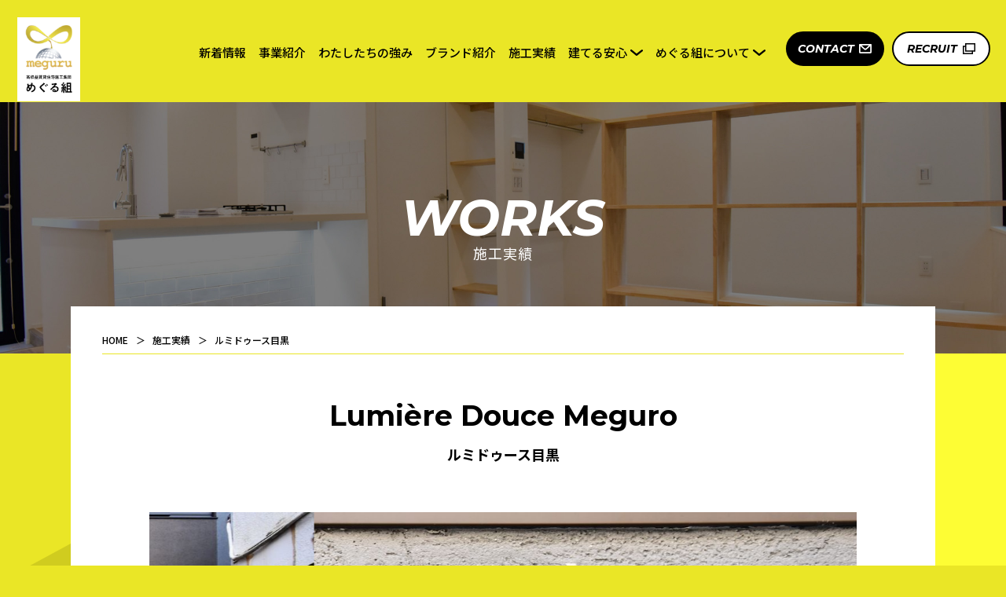

--- FILE ---
content_type: text/html; charset=UTF-8
request_url: https://meguru-construction.com/works/lumiere_douce_meguro/
body_size: 9602
content:
<!DOCTYPE html>
<html lang="ja">

<head>
	<meta charset="UTF-8">
	<title>ルミドゥース目黒 | 施工実績 | 【公式】めぐる組｜高収益賃貸住宅施工集団</title>
	<meta name="description" content="めぐる組の施工実績を各物件の写真と共に紹介します。" />
	<meta name="viewport" content="width=device-width, initial-scale=1.0">
	<meta name="format-detection" content="telephone=no">
	<!-- ogp -->
	<meta property="og:site_name" content="【公式】めぐる組｜高収益賃貸住宅施工集団">
	<meta property="og:title" content="ルミドゥース目黒 | 施工実績 | 【公式】めぐる組｜高収益賃貸住宅施工集団">
	<meta property="og:type" content="article">
	<meta property="og:description" content="めぐる組の施工実績を各物件の写真と共に紹介します。">
	<meta property="og:image" content="https://meguru-construction.com/wp/wp-content/themes/meguru/assets/imgs/ogp.jpg">
	<meta property="og:url" content="https://meguru-construction.com/works/lumiere_douce_meguro/">
	<meta property="og:locale" content="ja_JP">
    <!-- ファビコン -->
    <link rel="icon" href="https://meguru-construction.com/wp/wp-content/themes/meguru/assets/img/favicon.ico">
	<!-- link -->
	<link rel="canonical" href="https://meguru-construction.com/works/lumiere_douce_meguro/" />
			<link rel="stylesheet" type="text/css" href="https://meguru-construction.com/wp/wp-content/themes/meguru/assets/css/lightbox.css">
		<link rel="stylesheet" type="text/css" href="https://meguru-construction.com/wp/wp-content/themes/meguru/assets/css/slick.css">
		<link rel="stylesheet" type="text/css" href="https://meguru-construction.com/wp/wp-content/themes/meguru/assets/css/style.css">
	<script src="https://ajax.googleapis.com/ajax/libs/jquery/3.1.1/jquery.min.js"></script>
			<script src="https://meguru-construction.com/wp/wp-content/themes/meguru/assets/js/lightbox.min.js"></script>
		<script src="https://meguru-construction.com/wp/wp-content/themes/meguru/assets/js/slick.min.js"></script>
		<script src="https://meguru-construction.com/wp/wp-content/themes/meguru/assets/js/common.js"></script>
			
	
		<!-- All in One SEO 4.9.2 - aioseo.com -->
	<meta name="robots" content="max-image-preview:large" />
	<link rel="canonical" href="https://meguru-construction.com/works/lumiere_douce_meguro/" />
	<meta name="generator" content="All in One SEO (AIOSEO) 4.9.2" />
		<meta property="og:locale" content="ja_JP" />
		<meta property="og:site_name" content="【公式】めぐる組｜高収益賃貸住宅施工集団 - 100棟以上の高収益賃貸住宅を施工した叩き上げの現場監督が率いる工務店です。高収益賃貸住宅施工集団めぐる組。" />
		<meta property="og:type" content="article" />
		<meta property="og:title" content="ルミドゥース目黒 - 【公式】めぐる組｜高収益賃貸住宅施工集団" />
		<meta property="og:url" content="https://meguru-construction.com/works/lumiere_douce_meguro/" />
		<meta property="article:published_time" content="2023-11-30T08:38:05+00:00" />
		<meta property="article:modified_time" content="2023-12-06T03:55:59+00:00" />
		<meta name="twitter:card" content="summary_large_image" />
		<meta name="twitter:title" content="ルミドゥース目黒 - 【公式】めぐる組｜高収益賃貸住宅施工集団" />
		<script type="application/ld+json" class="aioseo-schema">
			{"@context":"https:\/\/schema.org","@graph":[{"@type":"BreadcrumbList","@id":"https:\/\/meguru-construction.com\/works\/lumiere_douce_meguro\/#breadcrumblist","itemListElement":[{"@type":"ListItem","@id":"https:\/\/meguru-construction.com#listItem","position":1,"name":"Home","item":"https:\/\/meguru-construction.com","nextItem":{"@type":"ListItem","@id":"https:\/\/meguru-construction.com\/works\/#listItem","name":"\u65bd\u5de5\u5b9f\u7e3e"}},{"@type":"ListItem","@id":"https:\/\/meguru-construction.com\/works\/#listItem","position":2,"name":"\u65bd\u5de5\u5b9f\u7e3e","item":"https:\/\/meguru-construction.com\/works\/","nextItem":{"@type":"ListItem","@id":"https:\/\/meguru-construction.com\/works\/lumiere_douce_meguro\/#listItem","name":"\u30eb\u30df\u30c9\u30a5\u30fc\u30b9\u76ee\u9ed2"},"previousItem":{"@type":"ListItem","@id":"https:\/\/meguru-construction.com#listItem","name":"Home"}},{"@type":"ListItem","@id":"https:\/\/meguru-construction.com\/works\/lumiere_douce_meguro\/#listItem","position":3,"name":"\u30eb\u30df\u30c9\u30a5\u30fc\u30b9\u76ee\u9ed2","previousItem":{"@type":"ListItem","@id":"https:\/\/meguru-construction.com\/works\/#listItem","name":"\u65bd\u5de5\u5b9f\u7e3e"}}]},{"@type":"Organization","@id":"https:\/\/meguru-construction.com\/#organization","name":"\u3010\u516c\u5f0f\u3011\u3081\u3050\u308b\u7d44\uff5c\u9ad8\u53ce\u76ca\u8cc3\u8cb8\u4f4f\u5b85\u65bd\u5de5\u96c6\u56e3","description":"100\u68df\u4ee5\u4e0a\u306e\u9ad8\u53ce\u76ca\u8cc3\u8cb8\u4f4f\u5b85\u3092\u65bd\u5de5\u3057\u305f\u53e9\u304d\u4e0a\u3052\u306e\u73fe\u5834\u76e3\u7763\u304c\u7387\u3044\u308b\u5de5\u52d9\u5e97\u3067\u3059\u3002\u9ad8\u53ce\u76ca\u8cc3\u8cb8\u4f4f\u5b85\u65bd\u5de5\u96c6\u56e3\u3081\u3050\u308b\u7d44\u3002","url":"https:\/\/meguru-construction.com\/"},{"@type":"WebPage","@id":"https:\/\/meguru-construction.com\/works\/lumiere_douce_meguro\/#webpage","url":"https:\/\/meguru-construction.com\/works\/lumiere_douce_meguro\/","name":"\u30eb\u30df\u30c9\u30a5\u30fc\u30b9\u76ee\u9ed2 - \u3010\u516c\u5f0f\u3011\u3081\u3050\u308b\u7d44\uff5c\u9ad8\u53ce\u76ca\u8cc3\u8cb8\u4f4f\u5b85\u65bd\u5de5\u96c6\u56e3","inLanguage":"ja","isPartOf":{"@id":"https:\/\/meguru-construction.com\/#website"},"breadcrumb":{"@id":"https:\/\/meguru-construction.com\/works\/lumiere_douce_meguro\/#breadcrumblist"},"image":{"@type":"ImageObject","url":"https:\/\/meguru-construction.com\/wp\/wp-content\/uploads\/2023\/11\/ld_00.jpg","@id":"https:\/\/meguru-construction.com\/works\/lumiere_douce_meguro\/#mainImage","width":840,"height":608},"primaryImageOfPage":{"@id":"https:\/\/meguru-construction.com\/works\/lumiere_douce_meguro\/#mainImage"},"datePublished":"2023-11-30T17:38:05+09:00","dateModified":"2023-12-06T12:55:59+09:00"},{"@type":"WebSite","@id":"https:\/\/meguru-construction.com\/#website","url":"https:\/\/meguru-construction.com\/","name":"\u3010\u516c\u5f0f\u3011\u3081\u3050\u308b\u7d44\uff5c\u9ad8\u53ce\u76ca\u8cc3\u8cb8\u4f4f\u5b85\u65bd\u5de5\u96c6\u56e3","description":"100\u68df\u4ee5\u4e0a\u306e\u9ad8\u53ce\u76ca\u8cc3\u8cb8\u4f4f\u5b85\u3092\u65bd\u5de5\u3057\u305f\u53e9\u304d\u4e0a\u3052\u306e\u73fe\u5834\u76e3\u7763\u304c\u7387\u3044\u308b\u5de5\u52d9\u5e97\u3067\u3059\u3002\u9ad8\u53ce\u76ca\u8cc3\u8cb8\u4f4f\u5b85\u65bd\u5de5\u96c6\u56e3\u3081\u3050\u308b\u7d44\u3002","inLanguage":"ja","publisher":{"@id":"https:\/\/meguru-construction.com\/#organization"}}]}
		</script>
		<!-- All in One SEO -->

<link rel='dns-prefetch' href='//www.googletagmanager.com' />
<link rel="alternate" title="oEmbed (JSON)" type="application/json+oembed" href="https://meguru-construction.com/wp-json/oembed/1.0/embed?url=https%3A%2F%2Fmeguru-construction.com%2Fworks%2Flumiere_douce_meguro%2F" />
<link rel="alternate" title="oEmbed (XML)" type="text/xml+oembed" href="https://meguru-construction.com/wp-json/oembed/1.0/embed?url=https%3A%2F%2Fmeguru-construction.com%2Fworks%2Flumiere_douce_meguro%2F&#038;format=xml" />
<style id='wp-img-auto-sizes-contain-inline-css' type='text/css'>
img:is([sizes=auto i],[sizes^="auto," i]){contain-intrinsic-size:3000px 1500px}
/*# sourceURL=wp-img-auto-sizes-contain-inline-css */
</style>
<style id='wp-emoji-styles-inline-css' type='text/css'>

	img.wp-smiley, img.emoji {
		display: inline !important;
		border: none !important;
		box-shadow: none !important;
		height: 1em !important;
		width: 1em !important;
		margin: 0 0.07em !important;
		vertical-align: -0.1em !important;
		background: none !important;
		padding: 0 !important;
	}
/*# sourceURL=wp-emoji-styles-inline-css */
</style>
<style id='wp-block-library-inline-css' type='text/css'>
:root{--wp-block-synced-color:#7a00df;--wp-block-synced-color--rgb:122,0,223;--wp-bound-block-color:var(--wp-block-synced-color);--wp-editor-canvas-background:#ddd;--wp-admin-theme-color:#007cba;--wp-admin-theme-color--rgb:0,124,186;--wp-admin-theme-color-darker-10:#006ba1;--wp-admin-theme-color-darker-10--rgb:0,107,160.5;--wp-admin-theme-color-darker-20:#005a87;--wp-admin-theme-color-darker-20--rgb:0,90,135;--wp-admin-border-width-focus:2px}@media (min-resolution:192dpi){:root{--wp-admin-border-width-focus:1.5px}}.wp-element-button{cursor:pointer}:root .has-very-light-gray-background-color{background-color:#eee}:root .has-very-dark-gray-background-color{background-color:#313131}:root .has-very-light-gray-color{color:#eee}:root .has-very-dark-gray-color{color:#313131}:root .has-vivid-green-cyan-to-vivid-cyan-blue-gradient-background{background:linear-gradient(135deg,#00d084,#0693e3)}:root .has-purple-crush-gradient-background{background:linear-gradient(135deg,#34e2e4,#4721fb 50%,#ab1dfe)}:root .has-hazy-dawn-gradient-background{background:linear-gradient(135deg,#faaca8,#dad0ec)}:root .has-subdued-olive-gradient-background{background:linear-gradient(135deg,#fafae1,#67a671)}:root .has-atomic-cream-gradient-background{background:linear-gradient(135deg,#fdd79a,#004a59)}:root .has-nightshade-gradient-background{background:linear-gradient(135deg,#330968,#31cdcf)}:root .has-midnight-gradient-background{background:linear-gradient(135deg,#020381,#2874fc)}:root{--wp--preset--font-size--normal:16px;--wp--preset--font-size--huge:42px}.has-regular-font-size{font-size:1em}.has-larger-font-size{font-size:2.625em}.has-normal-font-size{font-size:var(--wp--preset--font-size--normal)}.has-huge-font-size{font-size:var(--wp--preset--font-size--huge)}.has-text-align-center{text-align:center}.has-text-align-left{text-align:left}.has-text-align-right{text-align:right}.has-fit-text{white-space:nowrap!important}#end-resizable-editor-section{display:none}.aligncenter{clear:both}.items-justified-left{justify-content:flex-start}.items-justified-center{justify-content:center}.items-justified-right{justify-content:flex-end}.items-justified-space-between{justify-content:space-between}.screen-reader-text{border:0;clip-path:inset(50%);height:1px;margin:-1px;overflow:hidden;padding:0;position:absolute;width:1px;word-wrap:normal!important}.screen-reader-text:focus{background-color:#ddd;clip-path:none;color:#444;display:block;font-size:1em;height:auto;left:5px;line-height:normal;padding:15px 23px 14px;text-decoration:none;top:5px;width:auto;z-index:100000}html :where(.has-border-color){border-style:solid}html :where([style*=border-top-color]){border-top-style:solid}html :where([style*=border-right-color]){border-right-style:solid}html :where([style*=border-bottom-color]){border-bottom-style:solid}html :where([style*=border-left-color]){border-left-style:solid}html :where([style*=border-width]){border-style:solid}html :where([style*=border-top-width]){border-top-style:solid}html :where([style*=border-right-width]){border-right-style:solid}html :where([style*=border-bottom-width]){border-bottom-style:solid}html :where([style*=border-left-width]){border-left-style:solid}html :where(img[class*=wp-image-]){height:auto;max-width:100%}:where(figure){margin:0 0 1em}html :where(.is-position-sticky){--wp-admin--admin-bar--position-offset:var(--wp-admin--admin-bar--height,0px)}@media screen and (max-width:600px){html :where(.is-position-sticky){--wp-admin--admin-bar--position-offset:0px}}

/*# sourceURL=wp-block-library-inline-css */
</style><style id='global-styles-inline-css' type='text/css'>
:root{--wp--preset--aspect-ratio--square: 1;--wp--preset--aspect-ratio--4-3: 4/3;--wp--preset--aspect-ratio--3-4: 3/4;--wp--preset--aspect-ratio--3-2: 3/2;--wp--preset--aspect-ratio--2-3: 2/3;--wp--preset--aspect-ratio--16-9: 16/9;--wp--preset--aspect-ratio--9-16: 9/16;--wp--preset--color--black: #000000;--wp--preset--color--cyan-bluish-gray: #abb8c3;--wp--preset--color--white: #ffffff;--wp--preset--color--pale-pink: #f78da7;--wp--preset--color--vivid-red: #cf2e2e;--wp--preset--color--luminous-vivid-orange: #ff6900;--wp--preset--color--luminous-vivid-amber: #fcb900;--wp--preset--color--light-green-cyan: #7bdcb5;--wp--preset--color--vivid-green-cyan: #00d084;--wp--preset--color--pale-cyan-blue: #8ed1fc;--wp--preset--color--vivid-cyan-blue: #0693e3;--wp--preset--color--vivid-purple: #9b51e0;--wp--preset--gradient--vivid-cyan-blue-to-vivid-purple: linear-gradient(135deg,rgb(6,147,227) 0%,rgb(155,81,224) 100%);--wp--preset--gradient--light-green-cyan-to-vivid-green-cyan: linear-gradient(135deg,rgb(122,220,180) 0%,rgb(0,208,130) 100%);--wp--preset--gradient--luminous-vivid-amber-to-luminous-vivid-orange: linear-gradient(135deg,rgb(252,185,0) 0%,rgb(255,105,0) 100%);--wp--preset--gradient--luminous-vivid-orange-to-vivid-red: linear-gradient(135deg,rgb(255,105,0) 0%,rgb(207,46,46) 100%);--wp--preset--gradient--very-light-gray-to-cyan-bluish-gray: linear-gradient(135deg,rgb(238,238,238) 0%,rgb(169,184,195) 100%);--wp--preset--gradient--cool-to-warm-spectrum: linear-gradient(135deg,rgb(74,234,220) 0%,rgb(151,120,209) 20%,rgb(207,42,186) 40%,rgb(238,44,130) 60%,rgb(251,105,98) 80%,rgb(254,248,76) 100%);--wp--preset--gradient--blush-light-purple: linear-gradient(135deg,rgb(255,206,236) 0%,rgb(152,150,240) 100%);--wp--preset--gradient--blush-bordeaux: linear-gradient(135deg,rgb(254,205,165) 0%,rgb(254,45,45) 50%,rgb(107,0,62) 100%);--wp--preset--gradient--luminous-dusk: linear-gradient(135deg,rgb(255,203,112) 0%,rgb(199,81,192) 50%,rgb(65,88,208) 100%);--wp--preset--gradient--pale-ocean: linear-gradient(135deg,rgb(255,245,203) 0%,rgb(182,227,212) 50%,rgb(51,167,181) 100%);--wp--preset--gradient--electric-grass: linear-gradient(135deg,rgb(202,248,128) 0%,rgb(113,206,126) 100%);--wp--preset--gradient--midnight: linear-gradient(135deg,rgb(2,3,129) 0%,rgb(40,116,252) 100%);--wp--preset--font-size--small: 13px;--wp--preset--font-size--medium: 20px;--wp--preset--font-size--large: 36px;--wp--preset--font-size--x-large: 42px;--wp--preset--spacing--20: 0.44rem;--wp--preset--spacing--30: 0.67rem;--wp--preset--spacing--40: 1rem;--wp--preset--spacing--50: 1.5rem;--wp--preset--spacing--60: 2.25rem;--wp--preset--spacing--70: 3.38rem;--wp--preset--spacing--80: 5.06rem;--wp--preset--shadow--natural: 6px 6px 9px rgba(0, 0, 0, 0.2);--wp--preset--shadow--deep: 12px 12px 50px rgba(0, 0, 0, 0.4);--wp--preset--shadow--sharp: 6px 6px 0px rgba(0, 0, 0, 0.2);--wp--preset--shadow--outlined: 6px 6px 0px -3px rgb(255, 255, 255), 6px 6px rgb(0, 0, 0);--wp--preset--shadow--crisp: 6px 6px 0px rgb(0, 0, 0);}:where(.is-layout-flex){gap: 0.5em;}:where(.is-layout-grid){gap: 0.5em;}body .is-layout-flex{display: flex;}.is-layout-flex{flex-wrap: wrap;align-items: center;}.is-layout-flex > :is(*, div){margin: 0;}body .is-layout-grid{display: grid;}.is-layout-grid > :is(*, div){margin: 0;}:where(.wp-block-columns.is-layout-flex){gap: 2em;}:where(.wp-block-columns.is-layout-grid){gap: 2em;}:where(.wp-block-post-template.is-layout-flex){gap: 1.25em;}:where(.wp-block-post-template.is-layout-grid){gap: 1.25em;}.has-black-color{color: var(--wp--preset--color--black) !important;}.has-cyan-bluish-gray-color{color: var(--wp--preset--color--cyan-bluish-gray) !important;}.has-white-color{color: var(--wp--preset--color--white) !important;}.has-pale-pink-color{color: var(--wp--preset--color--pale-pink) !important;}.has-vivid-red-color{color: var(--wp--preset--color--vivid-red) !important;}.has-luminous-vivid-orange-color{color: var(--wp--preset--color--luminous-vivid-orange) !important;}.has-luminous-vivid-amber-color{color: var(--wp--preset--color--luminous-vivid-amber) !important;}.has-light-green-cyan-color{color: var(--wp--preset--color--light-green-cyan) !important;}.has-vivid-green-cyan-color{color: var(--wp--preset--color--vivid-green-cyan) !important;}.has-pale-cyan-blue-color{color: var(--wp--preset--color--pale-cyan-blue) !important;}.has-vivid-cyan-blue-color{color: var(--wp--preset--color--vivid-cyan-blue) !important;}.has-vivid-purple-color{color: var(--wp--preset--color--vivid-purple) !important;}.has-black-background-color{background-color: var(--wp--preset--color--black) !important;}.has-cyan-bluish-gray-background-color{background-color: var(--wp--preset--color--cyan-bluish-gray) !important;}.has-white-background-color{background-color: var(--wp--preset--color--white) !important;}.has-pale-pink-background-color{background-color: var(--wp--preset--color--pale-pink) !important;}.has-vivid-red-background-color{background-color: var(--wp--preset--color--vivid-red) !important;}.has-luminous-vivid-orange-background-color{background-color: var(--wp--preset--color--luminous-vivid-orange) !important;}.has-luminous-vivid-amber-background-color{background-color: var(--wp--preset--color--luminous-vivid-amber) !important;}.has-light-green-cyan-background-color{background-color: var(--wp--preset--color--light-green-cyan) !important;}.has-vivid-green-cyan-background-color{background-color: var(--wp--preset--color--vivid-green-cyan) !important;}.has-pale-cyan-blue-background-color{background-color: var(--wp--preset--color--pale-cyan-blue) !important;}.has-vivid-cyan-blue-background-color{background-color: var(--wp--preset--color--vivid-cyan-blue) !important;}.has-vivid-purple-background-color{background-color: var(--wp--preset--color--vivid-purple) !important;}.has-black-border-color{border-color: var(--wp--preset--color--black) !important;}.has-cyan-bluish-gray-border-color{border-color: var(--wp--preset--color--cyan-bluish-gray) !important;}.has-white-border-color{border-color: var(--wp--preset--color--white) !important;}.has-pale-pink-border-color{border-color: var(--wp--preset--color--pale-pink) !important;}.has-vivid-red-border-color{border-color: var(--wp--preset--color--vivid-red) !important;}.has-luminous-vivid-orange-border-color{border-color: var(--wp--preset--color--luminous-vivid-orange) !important;}.has-luminous-vivid-amber-border-color{border-color: var(--wp--preset--color--luminous-vivid-amber) !important;}.has-light-green-cyan-border-color{border-color: var(--wp--preset--color--light-green-cyan) !important;}.has-vivid-green-cyan-border-color{border-color: var(--wp--preset--color--vivid-green-cyan) !important;}.has-pale-cyan-blue-border-color{border-color: var(--wp--preset--color--pale-cyan-blue) !important;}.has-vivid-cyan-blue-border-color{border-color: var(--wp--preset--color--vivid-cyan-blue) !important;}.has-vivid-purple-border-color{border-color: var(--wp--preset--color--vivid-purple) !important;}.has-vivid-cyan-blue-to-vivid-purple-gradient-background{background: var(--wp--preset--gradient--vivid-cyan-blue-to-vivid-purple) !important;}.has-light-green-cyan-to-vivid-green-cyan-gradient-background{background: var(--wp--preset--gradient--light-green-cyan-to-vivid-green-cyan) !important;}.has-luminous-vivid-amber-to-luminous-vivid-orange-gradient-background{background: var(--wp--preset--gradient--luminous-vivid-amber-to-luminous-vivid-orange) !important;}.has-luminous-vivid-orange-to-vivid-red-gradient-background{background: var(--wp--preset--gradient--luminous-vivid-orange-to-vivid-red) !important;}.has-very-light-gray-to-cyan-bluish-gray-gradient-background{background: var(--wp--preset--gradient--very-light-gray-to-cyan-bluish-gray) !important;}.has-cool-to-warm-spectrum-gradient-background{background: var(--wp--preset--gradient--cool-to-warm-spectrum) !important;}.has-blush-light-purple-gradient-background{background: var(--wp--preset--gradient--blush-light-purple) !important;}.has-blush-bordeaux-gradient-background{background: var(--wp--preset--gradient--blush-bordeaux) !important;}.has-luminous-dusk-gradient-background{background: var(--wp--preset--gradient--luminous-dusk) !important;}.has-pale-ocean-gradient-background{background: var(--wp--preset--gradient--pale-ocean) !important;}.has-electric-grass-gradient-background{background: var(--wp--preset--gradient--electric-grass) !important;}.has-midnight-gradient-background{background: var(--wp--preset--gradient--midnight) !important;}.has-small-font-size{font-size: var(--wp--preset--font-size--small) !important;}.has-medium-font-size{font-size: var(--wp--preset--font-size--medium) !important;}.has-large-font-size{font-size: var(--wp--preset--font-size--large) !important;}.has-x-large-font-size{font-size: var(--wp--preset--font-size--x-large) !important;}
/*# sourceURL=global-styles-inline-css */
</style>

<style id='classic-theme-styles-inline-css' type='text/css'>
/*! This file is auto-generated */
.wp-block-button__link{color:#fff;background-color:#32373c;border-radius:9999px;box-shadow:none;text-decoration:none;padding:calc(.667em + 2px) calc(1.333em + 2px);font-size:1.125em}.wp-block-file__button{background:#32373c;color:#fff;text-decoration:none}
/*# sourceURL=/wp-includes/css/classic-themes.min.css */
</style>

<!-- Site Kit によって追加された Google タグ（gtag.js）スニペット -->
<!-- Google アナリティクス スニペット (Site Kit が追加) -->
<script type="text/javascript" src="https://www.googletagmanager.com/gtag/js?id=GT-K8KWPMVN" id="google_gtagjs-js" async></script>
<script type="text/javascript" id="google_gtagjs-js-after">
/* <![CDATA[ */
window.dataLayer = window.dataLayer || [];function gtag(){dataLayer.push(arguments);}
gtag("set","linker",{"domains":["meguru-construction.com"]});
gtag("js", new Date());
gtag("set", "developer_id.dZTNiMT", true);
gtag("config", "GT-K8KWPMVN");
 window._googlesitekit = window._googlesitekit || {}; window._googlesitekit.throttledEvents = []; window._googlesitekit.gtagEvent = (name, data) => { var key = JSON.stringify( { name, data } ); if ( !! window._googlesitekit.throttledEvents[ key ] ) { return; } window._googlesitekit.throttledEvents[ key ] = true; setTimeout( () => { delete window._googlesitekit.throttledEvents[ key ]; }, 5 ); gtag( "event", name, { ...data, event_source: "site-kit" } ); }; 
//# sourceURL=google_gtagjs-js-after
/* ]]> */
</script>
<link rel="https://api.w.org/" href="https://meguru-construction.com/wp-json/" /><link rel="EditURI" type="application/rsd+xml" title="RSD" href="https://meguru-construction.com/wp/xmlrpc.php?rsd" />
<meta name="generator" content="WordPress 6.9" />
<link rel='shortlink' href='https://meguru-construction.com/?p=483' />
<meta name="generator" content="Site Kit by Google 1.170.0" /></head>

<body id="top" class="wp-singular works-template-default single single-works postid-483 wp-theme-meguru">
	<!-- Google Tag Manager (noscript) -->
	<noscript><iframe src="https://www.googletagmanager.com/ns.html?id=GTM-M33BQSR" height="0" width="0" style="display:none;visibility:hidden"></iframe></noscript>
	<!-- End Google Tag Manager (noscript) -->
	<header>
		<div id="header">
    <h1 class="h_logo"><a href="https://meguru-construction.com/"><img src="https://meguru-construction.com/wp/wp-content/themes/meguru/assets/img/h_logo.png" alt="高収益賃貸住宅施工集団 めぐる組"></a></h1>
    <div class="u_visible_sp h_menu"><img src="https://meguru-construction.com/wp/wp-content/themes/meguru/assets/img/h_menu.svg" alt="MENU"></div>
    <nav>
      <div id="toggle_menu">
        <div class="u_visible_sp h_menu"><img src="https://meguru-construction.com/wp/wp-content/themes/meguru/assets/img/h_close.svg" alt="CLOSE"></div>
        <ul class="h_nav">
          <li class="sp"><a href="https://meguru-construction.com/"><i class="ft_e">HOME</i>ホーム</a></li>
          <li><a href="https://meguru-construction.com/news/"><i class="ft_e">NEWS</i>新着情報</a></li>
          <li><a href="https://meguru-construction.com/overview/"><i class="ft_e">OVERVIEW</i>事業紹介</a></li>
          <li><a href="https://meguru-construction.com/advantage/"><i class="ft_e">ADVANTAGE</i>わたしたちの強み</a></li>
          <li><a href="https://meguru-construction.com/brand/"><i class="ft_e">BRAND</i>ブランド紹介</a></li>
          <li><a href="https://meguru-construction.com/works/"><i class="ft_e">WORKS</i>施工実績</a></li>
          <li class="h_nav_parent"><a href="https://meguru-construction.com/faq/"><i class="ft_e">FEASIBILITY</i>建てる安心</a>
            <ul class="h_nav_child">
              <li><a href="https://meguru-construction.com/faq/">よくある質問</a></li>
			  <!--
              <li><a href="guarantee/">施工店倒産時保証制度</a></li>
			  -->
              <li><a href="https://meguru-construction.com/insurance/">充実の付加保険サービス</a></li>
            </ul>
          </li>
          <li class="h_nav_parent"><a href="https://meguru-construction.com/about/"><i class="ft_e">ABOUT</i>めぐる組について</a>
            <ul class="h_nav_child">
              <li><a href="https://meguru-construction.com/about/">会社概要</a></li>
              <li><a href="https://meguru-construction.com/media/">メディア関連</a></li>
              <li><a href="https://meguru-construction.com/report/">決算書・資料など</a></li>
            </ul>
          </li>
          <li class="sp"><a href="https://meguru-construction.com/contact/"><i class="ft_e">CONTACT</i>お問い合わせ</a></li>
		  <li class="sp btn"><a href="https://recruit.meguru-construction.com/" target="_blank"><i class="ft_e">RECRUIT</i>採用サイト</a></li>
        </ul>
        <div class="h_logo2 u_visible_sp"><a href="https://meguru-construction.com/"><img src="https://meguru-construction.com/wp/wp-content/themes/meguru/assets/img/logo.png" alt="meguru"></a></div>
      </div>
    </nav>
    <div class="h_btn mail u_visible_pc"><a class="ft_e" href="../contact/">CONTACT</a></div>
	<div class="h_btn recruit u_visible_pc"><a class="ft_e" href="https://recruit.meguru-construction.com/" target="_blank">RECRUIT</a></div>
  </div>
	</header>

	<main>
<div class="low">
	<div class="low_header" style="background-image: url(https://meguru-construction.com/wp/wp-content/themes/meguru/assets/img/works/mv.jpg);">
		<h2 class="ttl"><i class="ft_e">WORKS</i>施工実績</h2>
	</div>
	
			<div class="c_box">
				<ul class="low_path">
					<li><a href="https://meguru-construction.com/">HOME</a></li>
					<li><a href="https://meguru-construction.com/works/">施工実績</a></li>
					<li>ルミドゥース目黒</li>
				</ul>
				<section class="works_body">
					<div class="u_inner">
						<h3 class="ttl"><i class="ft_e">Lumière Douce Meguro</i>ルミドゥース目黒</h3>
																			<div class="slider">
																	<figure class="slide" style="background-image: url(https://meguru-construction.com/wp/wp-content/uploads/2023/11/ld_01.jpg)">
										<img src="https://meguru-construction.com/wp/wp-content/uploads/2023/11/ld_01.jpg" alt="ルミドゥース目黒">
									</figure>
																	<figure class="slide" style="background-image: url(https://meguru-construction.com/wp/wp-content/uploads/2023/11/ld_02.jpg)">
										<img src="https://meguru-construction.com/wp/wp-content/uploads/2023/11/ld_02.jpg" alt="ルミドゥース目黒">
									</figure>
																	<figure class="slide" style="background-image: url(https://meguru-construction.com/wp/wp-content/uploads/2023/11/ld_03-rotated.jpg)">
										<img src="https://meguru-construction.com/wp/wp-content/uploads/2023/11/ld_03-rotated.jpg" alt="ルミドゥース目黒">
									</figure>
																	<figure class="slide" style="background-image: url(https://meguru-construction.com/wp/wp-content/uploads/2023/11/ld_04-rotated.jpg)">
										<img src="https://meguru-construction.com/wp/wp-content/uploads/2023/11/ld_04-rotated.jpg" alt="ルミドゥース目黒">
									</figure>
																	<figure class="slide" style="background-image: url(https://meguru-construction.com/wp/wp-content/uploads/2023/11/ld_05-rotated.jpg)">
										<img src="https://meguru-construction.com/wp/wp-content/uploads/2023/11/ld_05-rotated.jpg" alt="ルミドゥース目黒">
									</figure>
																	<figure class="slide" style="background-image: url(https://meguru-construction.com/wp/wp-content/uploads/2023/11/ld_06.jpg)">
										<img src="https://meguru-construction.com/wp/wp-content/uploads/2023/11/ld_06.jpg" alt="ルミドゥース目黒">
									</figure>
																	<figure class="slide" style="background-image: url(https://meguru-construction.com/wp/wp-content/uploads/2023/11/ld_07.jpg)">
										<img src="https://meguru-construction.com/wp/wp-content/uploads/2023/11/ld_07.jpg" alt="ルミドゥース目黒">
									</figure>
																	<figure class="slide" style="background-image: url(https://meguru-construction.com/wp/wp-content/uploads/2023/11/ld_08.jpg)">
										<img src="https://meguru-construction.com/wp/wp-content/uploads/2023/11/ld_08.jpg" alt="ルミドゥース目黒">
									</figure>
																	<figure class="slide" style="background-image: url(https://meguru-construction.com/wp/wp-content/uploads/2023/11/ld_09-rotated.jpg)">
										<img src="https://meguru-construction.com/wp/wp-content/uploads/2023/11/ld_09-rotated.jpg" alt="ルミドゥース目黒">
									</figure>
																	<figure class="slide" style="background-image: url(https://meguru-construction.com/wp/wp-content/uploads/2023/11/ld_10.jpg)">
										<img src="https://meguru-construction.com/wp/wp-content/uploads/2023/11/ld_10.jpg" alt="ルミドゥース目黒">
									</figure>
																	<figure class="slide" style="background-image: url(https://meguru-construction.com/wp/wp-content/uploads/2023/11/ld_11.jpg)">
										<img src="https://meguru-construction.com/wp/wp-content/uploads/2023/11/ld_11.jpg" alt="ルミドゥース目黒">
									</figure>
																	<figure class="slide" style="background-image: url(https://meguru-construction.com/wp/wp-content/uploads/2023/11/ld_12-rotated.jpg)">
										<img src="https://meguru-construction.com/wp/wp-content/uploads/2023/11/ld_12-rotated.jpg" alt="ルミドゥース目黒">
									</figure>
															</div>
							<div class="thumnail">
																	<button type="button" style="background-image: url(https://meguru-construction.com/wp/wp-content/uploads/2023/11/ld_01.jpg)">
										<img src="https://meguru-construction.com/wp/wp-content/uploads/2023/11/ld_01.jpg" alt="ルミドゥース目黒">
									</button>
																	<button type="button" style="background-image: url(https://meguru-construction.com/wp/wp-content/uploads/2023/11/ld_02.jpg)">
										<img src="https://meguru-construction.com/wp/wp-content/uploads/2023/11/ld_02.jpg" alt="ルミドゥース目黒">
									</button>
																	<button type="button" style="background-image: url(https://meguru-construction.com/wp/wp-content/uploads/2023/11/ld_03-rotated.jpg)">
										<img src="https://meguru-construction.com/wp/wp-content/uploads/2023/11/ld_03-rotated.jpg" alt="ルミドゥース目黒">
									</button>
																	<button type="button" style="background-image: url(https://meguru-construction.com/wp/wp-content/uploads/2023/11/ld_04-rotated.jpg)">
										<img src="https://meguru-construction.com/wp/wp-content/uploads/2023/11/ld_04-rotated.jpg" alt="ルミドゥース目黒">
									</button>
																	<button type="button" style="background-image: url(https://meguru-construction.com/wp/wp-content/uploads/2023/11/ld_05-rotated.jpg)">
										<img src="https://meguru-construction.com/wp/wp-content/uploads/2023/11/ld_05-rotated.jpg" alt="ルミドゥース目黒">
									</button>
																	<button type="button" style="background-image: url(https://meguru-construction.com/wp/wp-content/uploads/2023/11/ld_06.jpg)">
										<img src="https://meguru-construction.com/wp/wp-content/uploads/2023/11/ld_06.jpg" alt="ルミドゥース目黒">
									</button>
																	<button type="button" style="background-image: url(https://meguru-construction.com/wp/wp-content/uploads/2023/11/ld_07.jpg)">
										<img src="https://meguru-construction.com/wp/wp-content/uploads/2023/11/ld_07.jpg" alt="ルミドゥース目黒">
									</button>
																	<button type="button" style="background-image: url(https://meguru-construction.com/wp/wp-content/uploads/2023/11/ld_08.jpg)">
										<img src="https://meguru-construction.com/wp/wp-content/uploads/2023/11/ld_08.jpg" alt="ルミドゥース目黒">
									</button>
																	<button type="button" style="background-image: url(https://meguru-construction.com/wp/wp-content/uploads/2023/11/ld_09-rotated.jpg)">
										<img src="https://meguru-construction.com/wp/wp-content/uploads/2023/11/ld_09-rotated.jpg" alt="ルミドゥース目黒">
									</button>
																	<button type="button" style="background-image: url(https://meguru-construction.com/wp/wp-content/uploads/2023/11/ld_10.jpg)">
										<img src="https://meguru-construction.com/wp/wp-content/uploads/2023/11/ld_10.jpg" alt="ルミドゥース目黒">
									</button>
																	<button type="button" style="background-image: url(https://meguru-construction.com/wp/wp-content/uploads/2023/11/ld_11.jpg)">
										<img src="https://meguru-construction.com/wp/wp-content/uploads/2023/11/ld_11.jpg" alt="ルミドゥース目黒">
									</button>
																	<button type="button" style="background-image: url(https://meguru-construction.com/wp/wp-content/uploads/2023/11/ld_12-rotated.jpg)">
										<img src="https://meguru-construction.com/wp/wp-content/uploads/2023/11/ld_12-rotated.jpg" alt="ルミドゥース目黒">
									</button>
															</div>
												<table>
							<tr>
								<th scope="row">所在地</th>
								<td>東京都目黒区</td>
								<th scope="row">竣工年月</th>
								<td>2023年11月</td>
							</tr>
							<tr>
								<th scope="row">敷地面積</th>
								<td>219.56㎡</td>
								<th scope="row">延床面積</th>
								<td>399.91㎡</td>
							</tr>
							<tr>
								<th scope="row">容積消化</th>
								<td>最大200%中182%</td>
								<th scope="row">構造</th>
								<td>壁式RC長屋</td>
							</tr>
							<tr>
								<th scope="row">階数</th>
								<td>地下1階＋地上3階建て</td>
								<th scope="row">戸数</th>
								<td>9戸（全戸2LDK以上）</td>
							</tr>
							<tr>
								<th scope="row">コメント</th>
								<td colspan="3">2種高度の旗竿地に成り立たせた、地下1階＋地上3階でダブルメゾネットの壁式RC長屋案件。</td>
							</tr>
						</table>
						<div class="c_btn2"><a href="https://meguru-construction.com/works/">一覧へ戻る</a></div>
					</div>
				</section>
			</div>
	</div>

	</main>

	<footer>
					<div class="f_contact u_visible_pc">
				<img src="https://meguru-construction.com/wp/wp-content/themes/meguru/assets/img/f_bg.svg" alt="">
				<a class="ft_m" href="https://meguru-construction.com/contact/"><i class="ft_e">CONTACT</i>お問い合わせ</a>
			</div>
			<div class="c_nav u_visible_sp">
				<div class="mail">
					<p class="c_ttl ft_m"><i class="ft_e">CONTACT</i>お問い合わせ</p>
					<div class="c_btn"><a class="ft_e" href="https://meguru-construction.com/contact/">CONTACT</a></div>
				</div>
			</div>
				<div id="gototop"><a href="#top"><img src="https://meguru-construction.com/wp/wp-content/themes/meguru/assets/img/f_pgtop.svg" alt="PAGE TOP"></a></div>
		<div id="footer">
			<div class="f_logo"><a href="https://meguru-construction.com/"><img src="https://meguru-construction.com/wp/wp-content/themes/meguru/assets/img/f_logo.png" alt="高収益賃貸住宅施工集団 めぐる組"></a></div>
			<ul class="f_nav">
				<li><a href="https://meguru-construction.com/news/">新着情報</a></li>
				<li><a href="https://meguru-construction.com/overview/">事業紹介</a></li>
				<li><a href="https://meguru-construction.com/advantage/">わたしたちの強み</a></li>
				<li><a href="https://meguru-construction.com/brand/">ブランド紹介</a></li>
				<li><a href="https://meguru-construction.com/works/">施工実績</a></li>
        <li><a href="https://meguru-construction.com/faq/">よくある質問</a></li>
				<li><a href="https://meguru-construction.com/insurance/">充実の付加保険サービス</a></li>
				<li><a href="https://meguru-construction.com/about/">会社概要</a></li>
				<li><a href="https://meguru-construction.com/media/">メディア関連</a></li>
				<li><a href="https://meguru-construction.com/report/">決算書・資料など</a></li>
				<li><a href="https://meguru-construction.com/contact/">お問い合わせ</a></li>
				<li><a href="https://meguru-construction.com/privacy/">個人情報保護方針</a></li>
			</ul>
			<p class="f_copy">&copy;めぐる組</p>
		</div>
	</footer>
	<script type="speculationrules">
{"prefetch":[{"source":"document","where":{"and":[{"href_matches":"/*"},{"not":{"href_matches":["/wp/wp-*.php","/wp/wp-admin/*","/wp/wp-content/uploads/*","/wp/wp-content/*","/wp/wp-content/plugins/*","/wp/wp-content/themes/meguru/*","/*\\?(.+)"]}},{"not":{"selector_matches":"a[rel~=\"nofollow\"]"}},{"not":{"selector_matches":".no-prefetch, .no-prefetch a"}}]},"eagerness":"conservative"}]}
</script>
<script type="module"  src="https://meguru-construction.com/wp/wp-content/plugins/all-in-one-seo-pack/dist/Lite/assets/table-of-contents.95d0dfce.js?ver=4.9.2" id="aioseo/js/src/vue/standalone/blocks/table-of-contents/frontend.js-js"></script>
<script id="wp-emoji-settings" type="application/json">
{"baseUrl":"https://s.w.org/images/core/emoji/17.0.2/72x72/","ext":".png","svgUrl":"https://s.w.org/images/core/emoji/17.0.2/svg/","svgExt":".svg","source":{"concatemoji":"https://meguru-construction.com/wp/wp-includes/js/wp-emoji-release.min.js?ver=6.9"}}
</script>
<script type="module">
/* <![CDATA[ */
/*! This file is auto-generated */
const a=JSON.parse(document.getElementById("wp-emoji-settings").textContent),o=(window._wpemojiSettings=a,"wpEmojiSettingsSupports"),s=["flag","emoji"];function i(e){try{var t={supportTests:e,timestamp:(new Date).valueOf()};sessionStorage.setItem(o,JSON.stringify(t))}catch(e){}}function c(e,t,n){e.clearRect(0,0,e.canvas.width,e.canvas.height),e.fillText(t,0,0);t=new Uint32Array(e.getImageData(0,0,e.canvas.width,e.canvas.height).data);e.clearRect(0,0,e.canvas.width,e.canvas.height),e.fillText(n,0,0);const a=new Uint32Array(e.getImageData(0,0,e.canvas.width,e.canvas.height).data);return t.every((e,t)=>e===a[t])}function p(e,t){e.clearRect(0,0,e.canvas.width,e.canvas.height),e.fillText(t,0,0);var n=e.getImageData(16,16,1,1);for(let e=0;e<n.data.length;e++)if(0!==n.data[e])return!1;return!0}function u(e,t,n,a){switch(t){case"flag":return n(e,"\ud83c\udff3\ufe0f\u200d\u26a7\ufe0f","\ud83c\udff3\ufe0f\u200b\u26a7\ufe0f")?!1:!n(e,"\ud83c\udde8\ud83c\uddf6","\ud83c\udde8\u200b\ud83c\uddf6")&&!n(e,"\ud83c\udff4\udb40\udc67\udb40\udc62\udb40\udc65\udb40\udc6e\udb40\udc67\udb40\udc7f","\ud83c\udff4\u200b\udb40\udc67\u200b\udb40\udc62\u200b\udb40\udc65\u200b\udb40\udc6e\u200b\udb40\udc67\u200b\udb40\udc7f");case"emoji":return!a(e,"\ud83e\u1fac8")}return!1}function f(e,t,n,a){let r;const o=(r="undefined"!=typeof WorkerGlobalScope&&self instanceof WorkerGlobalScope?new OffscreenCanvas(300,150):document.createElement("canvas")).getContext("2d",{willReadFrequently:!0}),s=(o.textBaseline="top",o.font="600 32px Arial",{});return e.forEach(e=>{s[e]=t(o,e,n,a)}),s}function r(e){var t=document.createElement("script");t.src=e,t.defer=!0,document.head.appendChild(t)}a.supports={everything:!0,everythingExceptFlag:!0},new Promise(t=>{let n=function(){try{var e=JSON.parse(sessionStorage.getItem(o));if("object"==typeof e&&"number"==typeof e.timestamp&&(new Date).valueOf()<e.timestamp+604800&&"object"==typeof e.supportTests)return e.supportTests}catch(e){}return null}();if(!n){if("undefined"!=typeof Worker&&"undefined"!=typeof OffscreenCanvas&&"undefined"!=typeof URL&&URL.createObjectURL&&"undefined"!=typeof Blob)try{var e="postMessage("+f.toString()+"("+[JSON.stringify(s),u.toString(),c.toString(),p.toString()].join(",")+"));",a=new Blob([e],{type:"text/javascript"});const r=new Worker(URL.createObjectURL(a),{name:"wpTestEmojiSupports"});return void(r.onmessage=e=>{i(n=e.data),r.terminate(),t(n)})}catch(e){}i(n=f(s,u,c,p))}t(n)}).then(e=>{for(const n in e)a.supports[n]=e[n],a.supports.everything=a.supports.everything&&a.supports[n],"flag"!==n&&(a.supports.everythingExceptFlag=a.supports.everythingExceptFlag&&a.supports[n]);var t;a.supports.everythingExceptFlag=a.supports.everythingExceptFlag&&!a.supports.flag,a.supports.everything||((t=a.source||{}).concatemoji?r(t.concatemoji):t.wpemoji&&t.twemoji&&(r(t.twemoji),r(t.wpemoji)))});
//# sourceURL=https://meguru-construction.com/wp/wp-includes/js/wp-emoji-loader.min.js
/* ]]> */
</script>
		
	</body>

	</html>
<!-- Dynamic page generated in 0.077 seconds. -->
<!-- Cached page generated by WP-Super-Cache on 2026-01-20 13:54:35 -->

<!-- super cache -->

--- FILE ---
content_type: text/css
request_url: https://meguru-construction.com/wp/wp-content/themes/meguru/assets/css/style.css
body_size: 15219
content:
@charset "UTF-8";
/*--------------------------------------------------------------
Foundation
--------------------------------------------------------------*/
@import url("https://fonts.googleapis.com/css2?family=Montserrat:ital,wght@0,400;0,500;0,700;1,700&family=Noto+Sans+JP:wght@400;500;700;900&family=Sawarabi+Gothic&display=swap");
html,
body,
div,
span,
applet,
object,
iframe,
h1,
h2,
h3,
h4,
h5,
h6,
p,
blockquote,
pre,
a,
abbr,
acronym,
address,
big,
cite,
code,
del,
dfn,
em,
i,
font,
ins,
kbd,
q,
s,
samp,
small,
strike,
strong,
sub,
sup,
tt,
var,
dl,
dt,
dd,
ol,
ul,
li,
fieldset,
form,
label,
legend,
table,
caption,
tbody,
tfoot,
thead,
tr,
th,
td,
figure,
figcaption,
button,
input,
textarea,
select,
i {
  border: 0;
  font-style: inherit;
  font-weight: inherit;
  font-size: inherit;
  line-height: inherit;
  font-family: inherit;
  letter-spacing: inherit;
  color: inherit;
  margin: 0;
  outline: 0;
  padding: 0;
  vertical-align: baseline;
  line-height: 1.5;
}

html {
  font-size: 62.5%;
  -webkit-text-size-adjust: 100%;
  -ms-text-size-adjust: 100%;
}

*,
*:before,
*:after {
  box-sizing: border-box;
}

body {
  font-size: 20px;
  font-size: 2rem;
  line-height: 1.5;
  background: #eae626;
  color: #000;
  overflow-x: hidden;
  overflow-y: scroll;
  font-family: "Noto Sans JP", sans-serif;
}

ul,
li {
  list-style: none;
}

table {
  border-collapse: collapse;
  width: 100%;
}

a:hover,
a:active,
a:focus {
  outline: 0;
}

a {
  -webkit-backface-visibility: hidden;
  backface-visibility: hidden;
  transition: all 0.2s ease-in;
  transition-property: opacity, color, background, transform, box-shadow;
  opacity: 1;
  line-height: inherit;
}

img {
  vertical-align: middle;
}

img,
input[type=image] {
  border: 0;
  height: auto;
  max-width: 100%;
}

input[type=submit],
input[type=button],
button {
  cursor: pointer;
  -webkit-appearance: none;
  border-radius: 0;
  font-size: inherit;
  letter-spacing: inherit;
  background: none;
}

strong {
  font-weight: bold;
}

a {
  text-decoration: none;
}

a:hover,
input[type=image]:hover {
  opacity: 0.7;
}

p {
  line-height: inherit;
}

p * {
  line-height: inherit;
}

main {
  overflow: hidden;
}

.m_ft {
  font-family: "游明朝 Medium", "Yu Mincho Medium", "游明朝", YuMincho, "ヒラギノ明朝 ProN W3", "Hiragino Mincho ProN", "HG明朝E", "ＭＳ Ｐ明朝", "ＭＳ 明朝", serif;
}

.ft_e {
  font-family: "Montserrat", sans-serif;
}

.ft_m {
  font-family: "Sawarabi Gothic", sans-serif;
}

/*--------------------------------------------------------------
Component
--------------------------------------------------------------*/
.evt {
  visibility: hidden;
}

.c_anchor {
  position: absolute;
  width: 100%;
  left: 0;
  margin-top: -13rem;
}

@media screen and (max-width: 767px) {
  .c_anchor {
    margin-top: -8rem;
  }
}
.c_ttl {
  font-size: 1.8rem;
  text-align: center;
  font-weight: bold;
  letter-spacing: 0.05em;
  margin-bottom: 3.5rem;
}

.c_ttl i {
  display: block;
  font-style: italic;
  font-size: 4.8rem;
  line-height: 1;
  letter-spacing: 0;
}

@media screen and (max-width: 767px) {
  .c_ttl {
    margin-bottom: 2.5rem;
  }
}
.c_btn {
  text-align: center;
}

.c_btn a {
  display: inline-block;
  background: #000 url(../img/ico_arrow01.svg) no-repeat calc(100% - 1.5em) center/0.5em;
  font-size: 1.4rem;
  line-height: 2.858;
  width: 12.85em;
  border-radius: 2em;
  color: #fff;
  text-align: center;
  font-weight: bold;
  font-style: italic;
}

.c_btn2 {
  text-align: center;
}

.c_btn2 a,
.c_btn2 input {
  background: #000;
  color: #fff;
  font-weight: bold;
  line-height: 6rem;
  font-size: 1.6rem;
  width: 18.75em;
  display: inline-block;
  border-radius: 3em;
}

.c_btn2.privacy a,
.c_btn2.privacy input {
  background: #fff;
  color: #000;
  font-weight: bold;
  line-height: 6rem;
  font-size: 1.6rem;
  width: 18.75em;
  display: inline-block;
  border-radius: 3em;
  border: 2px solid #000;
  box-sizing: border-box;
}

/*--------------------------------------------------------------
Utility
--------------------------------------------------------------*/
.u_wrap {
  overflow: hidden;
}

.u_inner {
  width: 90rem;
  margin: 0 auto;
  max-width: 100%;
}

html {
  font-size: 10px;
}

@media screen and (min-width: 768px) and (max-width: 1160px) {
  html {
    font-size: 0.8620689655vw;
  }
}
@media screen and (max-width: 767px) {
  html {
    font-size: 2.6666666667vw;
  }
}
.u_clearfix:after,
.u_clearfix > li:after {
  height: 0;
  visibility: hidden;
  content: ".";
  display: block;
  clear: both;
}

* html .u_clearfix,
* html .u_clearfix > li {
  zoom: 1;
}

* + html .u_clearfix,
* + html .u_clearfix li {
  zoom: 1;
}

.u_switch_img {
  opacity: 1;
}

.u_relative {
  position: relative;
}

@media screen and (min-width: 768px) {
  .u_visible_sp {
    display: none;
  }
  .u_tel {
    pointer-events: none;
    cursor: default;
  }
  .u_tel:hover {
    opacity: 1;
  }
}
@media screen and (max-width: 767px) {
  .u_visible_pc {
    display: none;
  }
  .u_inner {
    width: auto;
    margin: 0 2rem;
  }
  .u_inner.b {
    margin: 0;
  }
}
/*--------------------------------------------------------------
  2023/01/06追加
--------------------------------------------------------------*/
/*--------------------------------------------------------------
Layout/PageBase
--------------------------------------------------------------*/
#header {
  position: fixed;
  width: 100%;
  top: 0;
  z-index: 66;
  height: 13rem;
  transition: 0.5s;
}

@media screen and (max-width: 767px) {
  #header {
    background: none;
    height: 8rem;
  }
}
#header.bg {
  background: rgba(255, 255, 255, 0.8);
  transition: 0.5s;
}

#header a {
  display: block;
}

.h_logo {
  position: absolute;
  width: 8rem;
  left: 2.2rem;
  top: 2.2rem;
}

@media screen and (max-width: 767px) {
  .h_logo {
    left: 1rem;
    top: 1rem;
    width: 8rem;
  }
}
@media screen and (max-width: 767px) {
  .h_nav {
    padding-top: 5rem;
  }
  .h_nav > li {
    font-size: 1.1rem;
    font-weight: bold;
    margin-bottom: 2rem;
  }
  .h_nav > li i {
    display: block;
    font-weight: bold;
    font-style: italic;
    font-size: 1.9rem;
    line-height: 1;
  }
}
@media screen and (min-width: 768px) {
  .h_nav {
    text-align: right;
    padding: 5rem 30rem 0 0;
  }
  .h_nav > li {
    display: inline-block;
    font-size: 1.5rem;
    font-weight: 500;
    margin: 0 0.4em;
  }
  .h_nav .sp {
    display: none;
  }
  .h_nav i {
    display: none;
  }
}
.h_nav > li {
  position: relative;
}
@media screen and (max-width: 767px) {
  .h_nav > li.btn {
    width: 20rem;
    margin: 0 auto;
  }
  .h_nav > li.btn a {
    border-radius: 5em;
    text-align: center;
    font-weight: bold;
    font-style: italic;
    padding: 1rem 2rem 1rem 1rem;
    background: #fff url(../img/ico_link01.svg) calc(100% - 2.5em) center/1.5em no-repeat;
    border: 2px solid #000;
  }
  .h_nav > li.btn a i {
    font-size: 1.6rem;
  }
}
.h_nav > li.h_nav_parent > a {
  position: relative;
  padding-right: 2rem;
}
@media screen and (max-width: 767px) {
  .h_nav > li.h_nav_parent > a {
    padding: 0;
  }
}
.h_nav > li.h_nav_parent > a:after {
  content: "";
  display: block;
  position: absolute;
  background-repeat: no-repeat;
  background-size: contain;
  background-position: center center;
  width: 1.6rem;
  height: 2.8rem;
  transform: translate(0, -50%);
  right: 0;
  top: 50%;
  background-image: url(../img/icon_arrow-black01.svg);
}
@media screen and (max-width: 767px) {
  .h_nav > li.h_nav_parent > a:after {
    display: none;
  }
}
@media screen and (min-width: 768px) {
  .h_nav > li:hover .h_nav_child {
    opacity: 1;
  }
}
@media screen and (min-width: 768px) {
  .h_nav > li .h_nav_child {
    background-color: #000000;
    padding: 2rem;
    opacity: 0;
    position: absolute;
    left: 0;
    top: 3rem;
    width: 21rem;
  }
}
@media screen and (max-width: 767px) {
  .h_nav > li .h_nav_child {
    border: 1px solid #000;
    margin: 1.5rem auto 0;
    border-radius: 2rem;
    padding: 1.5rem;
    width: 20rem;
  }
}
@media screen and (min-width: 768px) {
  .h_nav > li .h_nav_child:before {
    content: "";
    display: block;
    position: absolute;
    height: 3px;
    width: 15rem;
    background-color: #fff;
    margin: 0 auto;
    top: 0;
    left: 0;
    right: 0;
  }
}
.h_nav > li .h_nav_child li a {
  position: relative;
  display: inline-block;
  font-size: 1.4rem;
  text-align: left;
}
@media screen and (min-width: 768px) {
  .h_nav > li .h_nav_child li a {
    color: #fff;
    background: #000 url(../img/ico_arrow01.svg) no-repeat 100% center/0.5em;
  }
}
@media screen and (max-width: 767px) {
  .h_nav > li .h_nav_child li a {
    background: url(../img/ico_arrow02.svg) no-repeat 100% center/0.5em;
  }
}
.h_nav > li .h_nav_child li + * {
  margin-top: 1rem;
}

@media screen and (min-width: 768px) {
  .h_btn {
    position: absolute;
    top: 4rem;
    width: 12.5rem;
  }
  .h_btn a {
    border-radius: 2em;
    font-size: 1.4rem;
    line-height: 4rem;
    text-align: center;
    font-weight: bold;
    font-style: italic;
    padding-right: 2.25rem;
  }
  .h_btn.mail {
    right: 15.5rem;
  }
  .h_btn.mail a {
    background: #000 url(../img/ico_mail01.svg) no-repeat calc(100% - 1em) center/1.166em;
    border: 2px solid #000;
    color: #fff;
  }
  .h_btn.recruit {
    right: 2rem;
  }
  .h_btn.recruit a {
    background: #fff url(../img/ico_link01.svg) no-repeat calc(100% - 1.2em) center/1.166em;
    border: 2px solid #000;
  }
}

@media screen and (min-width: 768px) {
  #toggle_menu {
    display: block !important;
  }
}
@media screen and (max-width: 767px) {
  .h_logo2 {
    width: 6rem;
    margin: 0 auto;
    padding: 3rem 0 5.5rem;
  }
  body.logged-in .h_logo2 {
    bottom: -20rem;
  }
  .h_logo2 img {
    width: 7rem;
  }
  .h_menu {
    position: absolute;
    right: 1rem;
    top: 1rem;
    cursor: pointer;
  }
  .h_menu img {
    width: 5rem;
  }
  #toggle_menu {
    position: fixed;
    display: none;
    top: 0;
    z-index: 9;
    left: 0;
    width: 100%;
    overflow-y: auto;
    height: 100%;
    background: #fdfd34;
    text-align: center;
  }
  body.logged-in #toggle_menu {
    padding-bottom: 15rem;
  }
  body.open {
    overflow-y: hidden;
  }
}
@media screen and (max-height: 600px) {
  .h_logo2 {
    position: initial;
    transform: none;
    margin-bottom: 2.3rem;
  }
}
#gototop {
  position: fixed;
  right: 2rem;
  bottom: 2rem;
}

@media screen and (max-width: 767px) {
  #gototop {
    right: 1.2rem;
    bottom: 1.2rem;
  }
}
#gototop img {
  width: 5rem;
}

ul.c_nav > * {
  padding: 8rem 0;
}

@media screen and (max-width: 767px) {
  ul.c_nav > * {
    padding: 6rem 0;
  }
}
@media screen and (min-width: 768px) {
  ul.c_nav {
    display: flex;
  }
  ul.c_nav li {
    width: 50%;
  }
}
.c_nav {
  position: relative;
  text-align: center;
}

.c_nav .img {
  position: absolute;
  left: 0;
  width: 21.5rem;
  transform: translateY(-100%);
  top: 0;
  z-index: 2;
}

@media screen and (max-width: 767px) {
  .c_nav .img {
    width: 14.7rem;
  }
}
.c_nav .mail {
  background: #000;
  color: #fff;
}

.c_nav .mail .c_btn a {
  background: #fff url(../img/ico_mail02.svg) no-repeat calc(100% - 1.5em) center/0.929em;
  color: #000;
}

@media screen and (max-width: 767px) {
  .c_nav .mail {
    padding: 6rem 0;
  }
}
@media screen and (min-width: 768px) {
  .f_contact {
    text-align: center;
    position: relative;
    background: #000;
    padding: 3rem 0;
  }
  .f_contact a {
    font-size: 1.2rem;
    display: inline-block;
    background: #fff url(../img/ico_mail02.svg) no-repeat calc(100% - 2.5em) center/2rem;
    border-radius: 4em;
    font-weight: bold;
    letter-spacing: 0.05em;
    width: 34rem;
    height: 8rem;
    padding-top: 1.7em;
  }
  .f_contact i {
    display: block;
    font-style: italic;
    letter-spacing: 0;
    font-size: 2em;
    line-height: 1;
  }
  .f_contact img {
    position: absolute;
    left: 0;
    width: 21.5rem;
    transform: translateY(-100%);
    top: 0;
  }
}
#footer {
  background: #fff;
  text-align: center;
  padding: 4.5rem 0 2rem;
}

@media screen and (max-width: 767px) {
  #footer {
    padding: 3rem 0 1.5rem;
  }
}
.f_logo a {
  width: 8.85rem;
  display: block;
  margin: 0 auto;
}

.f_nav {
  margin: 2.5rem 0;
  font-size: 1.2rem;
}

@media screen and (max-width: 767px) {
  .f_nav {
    margin: 2rem 0;
    border-top: solid 1px #dedede;
    display: flex;
    flex-wrap: wrap;
  }
  .f_nav li {
    width: 50%;
    border-bottom: solid 1px #dedede;
  }
  .f_nav li:nth-child(odd) {
    border-right: solid 1px #dedede;
  }
  .f_nav a {
    display: block;
    padding: 1em 0;
  }
}
@media screen and (min-width: 768px) {
  .f_nav li {
    display: inline-block;
    margin: 0 0.6em;
  }
}
.f_copy {
  font-size: 1rem;
}

/*--------------------------------------------------------------
Project
--------------------------------------------------------------*/
.top_main {
  position: relative;
}

@media screen and (min-width: 768px) {
  .top_main .img {
    height: 70rem;
    position: relative;
    z-index: -1;
    background: no-repeat 50%/cover;
  }
  .top_main .img img:not(.logo) {
    display: none;
  }
}
@media screen and (max-width: 767px) {
  .top_main .img {
    position: relative;
    z-index: -2;
    background: red;
  }
}
.top_main .logo {
  bottom: 3rem;
  position: absolute;
  left: 50%;
  transform: translateX(-50%);
  z-index: 1;
  width: 20.4rem;
}

@media screen and (max-width: 767px) {
  .top_main .logo {
    width: 15.6rem;
  }
}
.top_main .bg {
  position: absolute;
  width: 100%;
  height: 100%;
  background: url(../../img/bg01_01.svg) no-repeat center top/144rem;
  top: 0;
  left: 0;
}

@media screen and (min-width: 768px) {
  .top_main .bg:before {
    content: "";
    position: absolute;
    height: 100%;
    width: 300rem;
    right: calc(50% + 14.5rem);
    bottom: 0;
    -webkit-clip-path: polygon(199rem 0, 100% 50rem, 100% 100%, 0 100%, 0 0);
            clip-path: polygon(199rem 0, 100% 50rem, 100% 100%, 0 100%, 0 0);
    background: #fff;
  }
  .top_main .bg:after {
    content: "";
    position: absolute;
    width: calc(50% - 72rem);
    background: #fdfd34;
    height: 100%;
    right: 0;
  }
}
@media screen and (max-width: 767px) {
  .top_main .bg {
    background-image: url(../../img/bg01_sp.svg);
    background-size: 100%;
    z-index: -1;
    height: 80rem;
  }
}
.top_main dl {
  font-weight: bold;
}

@media screen and (max-width: 767px) {
  .top_main dl {
    text-align: center;
    margin-top: 3.5rem;
  }
}
.top_main dt {
  font-size: 2.8rem;
  line-height: 1.38;
  letter-spacing: 0.15em;
}

@media screen and (max-width: 767px) {
  .top_main dt {
    margin-bottom: 0.4em;
  }
  .top_main dt br {
    display: none;
  }
}
@media screen and (min-width: 768px) {
  .top_main dt {
    font-size: 5.8rem;
    position: absolute;
    left: calc(50% - 63rem);
    bottom: 4.3rem;
  }
}
.top_main dd {
  font-size: 1.6rem;
  line-height: 1.875;
  letter-spacing: 0.05em;
}

@media screen and (min-width: 768px) {
  .top_main dd {
    font-size: 2rem;
    line-height: 2;
    position: absolute;
    top: 50%;
    transform: translateY(-50%);
    right: calc(50% - 60rem);
    text-align: right;
  }
}
@media screen and (min-width: 768px) {
  .top_sec {
    position: relative;
  }
  .top_sec .u_inner {
    width: 110rem;
  }
  .top_sec .img {
    position: absolute;
  }
  .top_sec .box {
    width: 74rem;
  }
}
.top_over {
  padding: 11.5rem 0 9rem;
}

@media screen and (max-width: 767px) {
  .top_over {
    padding: 5.5rem 0 8rem;
  }
}
@media screen and (min-width: 768px) {
  .top_over .bg {
    z-index: -1;
    position: absolute;
    width: 100%;
    height: 100%;
    background: url(../../img/bg01_02.svg) no-repeat center top/144rem;
    top: 0;
    left: 0;
  }
  .top_over .bg:before {
    content: "";
    position: absolute;
    height: 256.4rem;
    width: 300rem;
    right: calc(50% - 14.5rem);
    top: 0;
    -webkit-clip-path: polygon(0 0, 0% 100%, 100% 0);
            clip-path: polygon(0 0, 0% 100%, 100% 0);
    background: #fff;
  }
  .top_over .bg:after {
    content: "";
    position: absolute;
    left: calc(50% + 14.5rem);
    width: 300rem;
    height: 385rem;
    -webkit-clip-path: polygon(0 0, 100% 100%, 100% 0);
            clip-path: polygon(0 0, 100% 100%, 100% 0);
    background: #fdfd34;
  }
}
.top_over dt {
  font-size: 1.6rem;
  font-weight: bold;
  margin-bottom: 0.6em;
}

@media screen and (max-width: 767px) {
  .top_over dt {
    text-align: center;
    margin: 0.6em 0 0.4em;
  }
}
.top_over dd {
  font-size: 1.4rem;
  line-height: 2;
}

.top_over .c_btn {
  margin-top: 4rem;
}

@media screen and (max-width: 767px) {
  .top_over .c_btn {
    margin-top: 3rem;
  }
}
@media screen and (max-width: 767px) {
  .top_over .img {
    text-align: center;
    margin-bottom: 4rem;
  }
  .top_over .img img {
    width: 34rem;
  }
  .top_over figure {
    margin: 0 -2rem;
  }
}
@media screen and (min-width: 768px) {
  .top_over .c_btn {
    text-align: left;
  }
  .top_over .img {
    right: calc(50% - 66.3rem);
    width: 38.5rem;
    top: 22.5rem;
  }
  .top_over .row {
    display: flex;
    justify-content: space-between;
  }
  .top_over .row figure {
    width: 38rem;
  }
  .top_over .row dl {
    width: calc(100% - 42rem);
  }
}
.top_adv dt {
  font-weight: bold;
  font-size: 1.6rem;
  text-align: center;
  margin: 0.9em 0 0.5em;
}

@media screen and (max-width: 767px) {
  .top_adv dt {
    margin: 0.6em 0 0.4em;
  }
}
.top_adv dd {
  font-size: 1.2rem;
  line-height: 1.66;
}

@media screen and (max-width: 767px) {
  .top_adv li {
    margin-bottom: 2.5rem;
  }
}
@media screen and (min-width: 768px) {
  .top_adv .img {
    left: calc(50% - 66.3rem);
    width: 30.3rem;
    top: 2rem;
  }
  .top_adv .box {
    margin-left: auto;
  }
  .top_adv ul {
    display: flex;
    justify-content: space-between;
  }
  .top_adv ul > * {
    width: 23.1rem;
  }
  .top_adv .c_btn {
    margin-top: 4rem;
  }
}
.top_works {
  background: #fff;
  margin-top: 18rem;
  padding-bottom: 8rem;
  position: relative;
}

@media screen and (max-width: 767px) {
  .top_works {
    margin-top: 20rem;
    padding-bottom: 6rem;
  }
}
.top_works .bg {
  background: #eae626;
  position: absolute;
  height: 30rem;
  width: 100%;
}

.top_works .bg:before {
  content: "";
  position: absolute;
  width: 100%;
  height: 24rem;
  top: -18rem;
  left: 0;
  background: url(../../img/bg02.svg) no-repeat center top/144rem;
}

.top_works .bg:after {
  content: "";
  position: absolute;
  left: 50%;
  transform: translateX(-50%);
  background: #fff;
  width: 600rem;
  -webkit-clip-path: polygon(0 0, 0% 100%, 100% 100%);
          clip-path: polygon(0 0, 0% 100%, 100% 100%);
  height: 100rem;
  top: -60rem;
}

.top_works .u_inner {
  position: relative;
}

.top_works li {
  margin-bottom: 4rem;
}

@media screen and (max-width: 767px) {
  .top_works li {
    margin-bottom: 2.5rem;
  }
}
.top_works li p {
  text-align: center;
  font-size: 1.4rem;
  font-weight: bold;
  margin-top: 1.2em;
}

@media screen and (max-width: 767px) {
  .top_works li p {
    margin-top: 0.6em;
  }
}
.top_works li p i {
  display: block;
  font-size: 2rem;
}

.top_works .c_btn {
  position: relative;
  z-index: 3;
}

@media screen and (max-width: 767px) {
  .top_works .img {
    text-align: center;
    position: relative;
    top: -18rem;
    margin-bottom: -15rem;
  }
  .top_works .img img {
    width: 19.8rem;
  }
}
@media screen and (min-width: 768px) {
  .top_works .img {
    position: absolute;
    right: calc(50% - 64.2rem);
    width: 28rem;
    top: -16.5rem;
  }
  .top_works ul {
    width: 75rem;
    margin: 0 auto;
    display: flex;
    gap: 0 7rem;
  }
  .top_works ul li {
    width: 35rem;
  }
}
.low {
  background: url(../img/bg.svg) no-repeat center top/100%;
}

@media screen and (min-width: 768px) and (max-width: 1440px) {
  .low {
    background-size: 144rem;
  }
}
.c_box {
  background: #fff;
  padding: 2.5rem 0 10rem;
  position: relative;
}

@media screen and (min-width: 768px) {
  .c_box {
    width: 110rem;
    margin: -6rem auto 0;
  }
}
.low_header {
  margin-top: 13rem;
  background: no-repeat 50%/cover;
  height: 32rem;
  position: relative;
}

@media screen and (max-width: 767px) {
  .low_header {
    margin-top: 0;
    height: 40rem;
  }
  .low_header .bg {
    background: no-repeat 50%/cover;
    position: absolute;
    width: 100%;
    left: 0;
    top: 0;
    height: 100%;
  }
}
.low_header .ttl {
  position: absolute;
  top: 50%;
  transform: translateY(-50%);
  width: 100%;
  color: #fff;
  text-align: center;
  font-size: 1.8rem;
  letter-spacing: 0.05em;
}

.low_header .ttl i {
  display: block;
  font-size: 6.4rem;
  font-style: italic;
  line-height: 1;
  letter-spacing: 0;
}

@media screen and (max-width: 767px) {
  .low_header .ttl i {
    font-size: 4.8rem;
  }
}
.low_path {
  border-bottom: solid 1px #eae626;
  margin: 0 4rem 4rem;
  padding: 0 0 0.5rem;
}

@media screen and (max-width: 767px) {
  .low_path {
    margin: 0 2rem 3.5rem;
  }
}
.low_path li {
  font-size: 1.2rem;
  display: inline-block;
  font-weight: 500;
}

.low_path li + li:before {
  content: "＞";
  margin: 0 0.75em 0 0.5em;
}

.c_next {
  margin-bottom: 9.5rem;
}

.c_next i {
  display: block;
  font-size: 3.8rem;
  font-style: italic;
  line-height: 1;
  margin-bottom: 0.2em;
}

.c_next a {
  display: block;
  background: #fdfd34;
  text-align: center;
  font-weight: bold;
}

.c_next p {
  font-size: 1.9rem;
  background: url(../img/ico_arrow02.svg) no-repeat calc(100% - 1.5em) center/0.684em;
}

@media screen and (max-width: 767px) {
  .c_next p {
    font-size: 1.7rem;
    padding: 1.5em 0;
    background-position: calc(100% - 1em) center;
  }
}
@media screen and (min-width: 768px) {
  .c_next a {
    display: flex;
    align-items: center;
  }
  .c_next a > * {
    width: 100%;
  }
}
.over_body .ttl {
  text-align: center;
  font-weight: bold;
  font-size: 3.2rem;
  margin-bottom: 0.8em;
}

@media screen and (max-width: 767px) {
  .over_body .ttl {
    font-size: 2.8rem;
  }
}
.over_body .lead {
  text-align: center;
  font-size: 1.6rem;
  line-height: 2;
}

@media screen and (max-width: 767px) {
  .over_body .lead {
    text-align: justify;
  }
  .over_body .lead br {
    display: none;
  }
}
.over_body .ttl2 {
  text-align: center;
  margin: 6.5rem 0 4rem;
  font-size: 2.4rem;
  font-weight: bold;
}

.over_body .ttl2 em {
  background: linear-gradient(transparent 70%, #fdfd34 70%);
}

.over_body .point {
  margin-bottom: 4rem;
}

.over_body .point li {
  position: relative;
  text-align: center;
  font-weight: bold;
}

@media screen and (max-width: 767px) {
  .over_body .point li {
    margin: 0 0 3rem;
  }
}
.over_body .point dt {
  position: absolute;
  left: 50%;
  transform: translateX(-50%);
  top: 3.2rem;
  font-size: 2.4rem;
}

.over_body .point dd {
  font-size: 1.6rem;
  margin-top: 0.5em;
}

@media screen and (max-width: 767px) {
  .over_body .point dd br {
    display: none;
  }
}
.over_body .point img {
  width: 100%;
}

@media screen and (max-width: 767px) {
  .over_body .point img {
    width: 28rem;
  }
}
@media screen and (min-width: 768px) {
  .over_body .point {
    display: flex;
    justify-content: space-between;
  }
  .over_body .point > * {
    width: 28rem;
  }
}
.over_body .brand li {
  text-align: center;
}

@media screen and (max-width: 767px) {
  .over_body .brand li + li {
    margin-top: 3rem;
  }
}
.over_body .brand dt {
  font-size: 2.4rem;
  font-weight: bold;
  line-height: 1;
  margin: 1em 0 0.75em;
}

.over_body .brand dd {
  font-size: 1.4rem;
  line-height: 2;
}

.over_body .brand {
  display: grid;
  grid-template-columns: repeat(2, 1fr);
  gap: 3rem;
}

@media screen and (max-width: 767px) {
  .over_body .brand {
    grid-template-columns: 1fr;
  }
}
@media screen and (max-width: 767px) {
  .works_list li + li {
    margin-top: 3.5rem;
  }
}
.works_list li p {
  text-align: center;
  font-size: 1.6rem;
  font-weight: bold;
  margin: 2em 0;
}

@media screen and (max-width: 767px) {
  .works_list li p {
    margin: 1.5em 0;
  }
}
.works_list li p i {
  display: block;
  font-size: 2.4rem;
  line-height: 1;
  margin-bottom: 0.5em;
}

@media screen and (min-width: 768px) {
  .works_list {
    margin: 0 auto;
    display: flex;
    flex-wrap: wrap;
    gap: 3.5rem 6rem;
  }
  .works_list li {
    width: 42rem;
  }
}
.works_body {
  margin-top: 6rem;
}

.works_body .ttl {
  text-align: center;
  font-size: 1.8rem;
  font-weight: bold;
  margin-bottom: 6rem;
}

@media screen and (max-width: 767px) {
  .works_body .ttl {
    font-size: 1.6rem;
  }
}
.works_body .ttl i {
  display: block;
  font-size: 3.6rem;
  line-height: 1;
  margin-bottom: 0.5em;
}

@media screen and (max-width: 767px) {
  .works_body .ttl i {
    font-size: 2.4rem;
  }
}
.works_body li a {
  display: block;
  margin-bottom: 3.6rem;
}

.works_body li img {
  width: 100%;
}

.works_body th {
  background: #000000;
  color: #fff;
  font-weight: bold;
  width: 16.66%;
}

.works_body td {
  background: #f2f2f2;
  width: 33.33%;
}

.works_body tr > * {
  border-bottom: solid 1px #fff;
  padding: 1.4em;
  font-size: 1.4rem;
}

@media screen and (max-width: 767px) {
  .works_body tr > * {
    float: left;
    width: 100%;
    padding: 0.8em;
  }
}
.works_body .c_btn2 {
  margin-top: 6rem;
}

@media screen and (min-width: 768px) {
  .works_body ul {
    margin-left: -3.6rem;
  }
  .works_body ul ul {
    margin-left: 0;
  }
  .works_body ul ul + ul {
    margin-left: 3.6rem;
  }
  .works_body .col1 {
    float: left;
    width: 27.6rem;
  }
  .works_body li {
    float: left;
    margin-left: 3.6rem;
  }
  .works_body li li {
    margin-left: 0;
  }
  .works_body li a {
    width: 27.6rem;
  }
  .works_body li .col2 {
    width: 58.8rem;
  }
}
.pp_body dt {
  font-weight: bold;
  margin: 5.5rem 0 3rem;
}

.pp_body dd {
  font-size: 1.4rem;
  line-height: 2;
  margin-left: 5rem;
  border-left: solid 1px #cbcbcb;
  padding-left: 2em;
}

@media screen and (max-width: 767px) {
  .pp_body dd {
    margin-left: 3rem;
    padding-left: 1.5em;
  }
}
.pp_body dd p + p {
  margin-top: 2em;
}

.about_body {
  margin-top: 6rem;
}

.about_body .ttl {
  text-align: center;
  font-weight: bold;
  font-size: 2.4rem;
  margin-bottom: 2em;
}

.about_body p {
  font-size: 1.4rem;
  line-height: 2;
}

.about_body .tbl {
  margin: 5.5rem 0 6rem;
}

.about_body .tbl dt {
  background: #000;
  text-align: center;
  color: #fff;
  font-size: 1.4rem;
  padding: 1.4em 0;
  font-weight: bold;
}

.about_body .mapImg {
  background: #fff142;
  padding: 0.2rem;
}

@media screen and (max-width: 767px) {
  .about_body .tbl dt {
    padding: 0.7em 0;
  }
}
.about_body .tbl dd {
  font-size: 1.4rem;
  background: #f2f2f2;
  padding: 1.4em 1.5em;
}

@media screen and (max-width: 767px) {
  .about_body .tbl dd {
    padding: 0.7em 1.5em;
  }
}
.about_body .map {
  position: relative;
  height: 0;
  padding-top: 48rem;
  overflow: hidden;
}

.about_body .map iframe {
  position: absolute;
  top: 0;
  left: 0;
  width: 100%;
  height: 100%;
}

@media screen and (max-width: 767px) {
  .about_body .map {
    padding-top: 70%;
  }
}
@media screen and (min-width: 768px) {
  .about_body .tbl {
    display: grid;
    grid-template-columns: repeat(2, 1fr);
    gap: 1rem;
  }
  .about_body .tbl dl {
    display: flex;
    flex-wrap: wrap;
  }
  .about_body .tbl dl.wide {
    grid-column: 1/3;
  }
  .about_body .tbl dt {
    width: 8rem;
  }
  .about_body .tbl dd {
    width: calc(100% - 8rem);
  }
}
/*################################


brand


################################*/
.brand_body {
  margin-top: 6rem;
}

@media screen and (max-width: 767px) {
  .low_header.low_header-brand {
    background-image: url(../../assets/img/brand/mv_sp.jpg) !important;
  }
}

.brand_body .ttl {
  text-align: center;
  font-weight: bold;
  font-size: 2.4rem;
  margin-bottom: 2em;
}

.brand_body p {
  font-size: 1.4rem;
  line-height: 2;
  text-align: center;
}

@media screen and (max-width: 767px) {
  .brand_body .ttl + p {
    text-align: left;
  }
}

.p-urbancy_inner,
.p-recorrido_inner,
.p-kei_inner {
  display: grid;
}
@media screen and (min-width: 768px) {
  .p-urbancy_inner,
.p-recorrido_inner,
.p-kei_inner {
    grid-gap: 0 3rem;
  }
}
@media screen and (max-width: 767px) {
  .p-urbancy_inner,
.p-recorrido_inner,
.p-kei_inner {
    grid-gap: 2rem;
    grid-template-rows: repeat(6, 65vw);
  }
}
.p-urbancy_lead,
.p-recorrido_lead,
.p-kei_lead {
  position: relative;
  z-index: 0;
  display: flex;
  flex-wrap: wrap;
  justify-content: center;
  align-items: center;
  flex-direction: column;
}
@media screen and (min-width: 768px) {
  .p-urbancy_lead,
.p-recorrido_lead,
.p-kei_lead {
    height: 100%;
    grid-row: 1/3;
  }
}
@media screen and (max-width: 767px) {
  .p-urbancy_lead,
.p-recorrido_lead,
.p-kei_lead {
    grid-row: 1/2;
  }
}
.p-urbancy_lead:before,
.p-recorrido_lead:before,
.p-kei_lead:before {
  content: "";
  display: block;
  position: absolute;
  width: 100%;
  height: 100%;
  position: absolute;
  top: 0;
  left: 0;
  z-index: -1;
  background-repeat: no-repeat;
  background-size: cover;
}
.p-urbancy_lead-ttl,
.p-recorrido_lead-ttl,
.p-kei_lead-ttl {
  color: #fff;
  font-size: 3.6rem;
  font-family: "Montserrat", sans-serif;
  font-style: italic;
  text-align: center;
}
.p-urbancy_lead-txt,
.p-recorrido_lead-txt,
.p-kei_lead-txt {
  color: #fff;
  text-align: center;
  margin-top: 1rem;
}
.p-urbancy_lead-subtxt,
.p-recorrido_lead-subtxt,
.p-kei_lead-subtxt {
  color: #fff;
  text-align: center;
  margin-top: 2rem;
  padding-top: 2rem;
  border-top: 1px solid #FFF;
}
@media screen and (max-width: 767px) {
  .p-urbancy_lead-subtxt,
.p-recorrido_lead-subtxt,
.p-kei_lead-subtxt {
    margin-top: 1rem;
    padding-top: 1rem;
  }
}
.p-urbancy_btns,
.p-recorrido_btns,
.p-kei_btns {
  display: grid;
  grid-template-columns: repeat(3, 1fr);
  gap: 0.5rem;
  margin-top: 1rem;
}
@media screen and (max-width: 767px) {
  .p-urbancy_btns,
.p-recorrido_btns,
.p-kei_btns {
    gap: 0.5rem;
  }
}
.p-urbancy_btn a,
.p-recorrido_btn a,
.p-kei_btn a {
  background: #FFF;
  display: block;
  text-align: center;
  padding: 0.3rem 0.8rem 0.5rem;
  font-size: 1.6rem;
  font-weight: bold;
  border-radius: 5rem;
  border: 2px solid #000;
}
@media screen and (max-width: 767px) {
  .p-urbancy_btn a,
.p-recorrido_btn a,
.p-kei_btn a {
    font-size: 1.3rem;
    padding: 0.3rem 1.2rem;
  }
}
.p-urbancy_img,
.p-recorrido_img,
.p-kei_img {
  height: 100%;
}
.p-urbancy_img img,
.p-recorrido_img img,
.p-kei_img img {
  -o-object-fit: cover;
     object-fit: cover;
  width: 100%;
  height: 100%;
}

.p-urbancy {
  margin-top: 8rem;
}
@media screen and (max-width: 767px) {
  .p-urbancy {
    margin-top: 5rem;
  }
}
.p-urbancy_inner {
  grid-template-columns: repeat(4, 1fr);
}
@media screen and (min-width: 768px) {
  .p-urbancy_inner {
    grid-template-rows: 3rem 30rem 3rem 3rem 30rem 3rem 3rem 30rem 3rem;
  }
}
@media screen and (max-width: 767px) {
  .p-urbancy_inner {
    grid-template-columns: repeat(2, 1fr);
  }
}
.p-urbancy_lead {
  grid-column: 1/3;
}
.p-urbancy_lead:before {
  content: "";
  background-image: url("../../assets/img/brand/urbancy_bg01.jpg");
}
.p-urbancy_img:nth-of-type(1) {
  grid-row: 4/6;
  grid-column: 1/3;
}
@media screen and (max-width: 767px) {
  .p-urbancy_img:nth-of-type(1) {
    grid-row: 4/5;
    grid-column: 1/3;
  }
}
.p-urbancy_img:nth-of-type(2) {
  grid-row: 7/9;
  grid-column: 1/2;
}
@media screen and (max-width: 767px) {
  .p-urbancy_img:nth-of-type(2) {
    grid-row: 5/6;
    grid-column: 1/2;
  }
}
.p-urbancy_img:nth-of-type(3) {
  grid-row: 7/9;
  grid-column: 2/3;
}
@media screen and (max-width: 767px) {
  .p-urbancy_img:nth-of-type(3) {
    grid-row: 5/6;
    grid-column: 2/3;
  }
}
.p-urbancy_img:nth-of-type(4) {
  grid-row: 2/7;
  grid-column: 3/5;
}
@media screen and (max-width: 767px) {
  .p-urbancy_img:nth-of-type(4) {
    grid-row: 2/4;
    grid-column: 1/3;
  }
}
.p-urbancy_img:nth-of-type(5) {
  grid-row: 8/10;
  grid-column: 3/5;
}
@media screen and (max-width: 767px) {
  .p-urbancy_img:nth-of-type(5) {
    grid-row: 6/7;
    grid-column: 1/3;
  }
}
.p-urbancy_modalItem {
  display: none;
}

.p-recorrido {
  background-color: #f2f2f2;
  padding: 8rem 0;
  margin: 8rem 0;
}
@media screen and (max-width: 767px) {
  .p-recorrido {
    padding: 5rem 0;
    margin: 5rem 0;
  }
}
.p-recorrido_inner {
  grid-template-columns: repeat(2, 1fr);
}
@media screen and (min-width: 768px) {
  .p-recorrido_inner {
    grid-template-rows: 3rem 30rem 3rem 3rem 30rem 3rem 3rem 30rem 3rem 3rem 30rem 3rem;
  }
}
@media screen and (max-width: 767px) {
  .p-recorrido_inner {
    grid-template-columns: repeat(1, 1fr);
  }
}
@media screen and (min-width: 768px) {
  .p-recorrido_lead {
    grid-row: 1/3;
    grid-column: 1/2;
  }
}
.p-recorrido_lead:before {
  content: "";
  background-image: url("../../assets/img/brand/recorrido_bg01.jpg");
}
.p-recorrido_img:nth-of-type(1) {
  grid-row: 4/6;
  grid-column: 1/2;
}
@media screen and (max-width: 767px) {
  .p-recorrido_img:nth-of-type(1) {
    grid-row: 4/5;
  }
}
.p-recorrido_img:nth-of-type(2) {
  grid-row: 7/12;
  grid-column: 1/2;
}
@media screen and (max-width: 767px) {
  .p-recorrido_img:nth-of-type(2) {
    grid-row: 5/6;
  }
}
.p-recorrido_img:nth-of-type(3) {
  grid-row: 2/7;
  grid-column: 2/3;
}
@media screen and (max-width: 767px) {
  .p-recorrido_img:nth-of-type(3) {
    grid-row: 2/4;
    grid-column: 1/2;
  }
}
.p-recorrido_img:nth-of-type(4) {
  grid-row: 8/10;
  grid-column: 2/3;
}
@media screen and (max-width: 767px) {
  .p-recorrido_img:nth-of-type(4) {
    grid-row: 6/7;
    grid-column: 1/2;
  }
}
.p-recorrido_img:nth-of-type(5) {
  grid-row: 11/13;
  grid-column: 2/3;
}
@media screen and (max-width: 767px) {
  .p-recorrido_img:nth-of-type(5) {
    grid-row: 7/8;
    grid-column: 1/2;
  }
}

.p-kei_inner {
  grid-template-columns: repeat(4, 1fr);
}
@media screen and (min-width: 768px) {
  .p-kei_inner {
    grid-template-rows: 3rem 30rem 3rem 3rem 30rem 3rem 3rem 30rem 3rem;
  }
}
@media screen and (max-width: 767px) {
  .p-kei_inner {
    grid-template-columns: repeat(2, 1fr);
  }
}
.p-kei_lead {
  grid-column: 1/3;
}
.p-kei_lead:before {
  content: "";
  background-image: url("../../assets/img/brand/kei_bg01.jpg");
}
.p-kei_lead-ttl span {
  font-size: 2.6rem;
}
.p-kei_img:nth-of-type(1) {
  grid-row: 4/9;
  grid-column: 1/3;
}
@media screen and (max-width: 767px) {
  .p-kei_img:nth-of-type(1) {
    grid-row: 2/4;
  }
}
.p-kei_img:nth-of-type(2) {
  grid-row: 2/4;
  grid-column: 3/5;
}
@media screen and (max-width: 767px) {
  .p-kei_img:nth-of-type(2) {
    grid-column: 1/3;
    grid-row: 4/5;
  }
}
.p-kei_img:nth-of-type(3) {
  grid-row: 5/7;
  grid-column: 3/5;
}
@media screen and (max-width: 767px) {
  .p-kei_img:nth-of-type(3) {
    grid-column: 1/3;
    grid-row: 5/6;
  }
}
.p-kei_img:nth-of-type(4) {
  grid-row: 8/10;
  grid-column: 3/4;
}
@media screen and (max-width: 767px) {
  .p-kei_img:nth-of-type(4) {
    grid-column: 1/2;
    grid-row: 6/7;
  }
}
.p-kei_img:nth-of-type(5) {
  grid-row: 8/10;
  grid-column: 4/5;
}
@media screen and (max-width: 767px) {
  .p-kei_img:nth-of-type(5) {
    grid-column: 2/3;
    grid-row: 6/7;
  }
}
.p-kei em {
  text-align: right;
  font-size: 1rem;
  display: block;
  margin-top: 1rem;
  padding-bottom: 5rem;
}
@media screen and (max-width: 767px) {
  .p-kei em {
    padding-bottom: 0;
  }
}

.adv_body {
  margin-top: 6rem;
}

@media screen and (max-width: 767px) {
  .adv_body {
    margin-top: 4rem;
  }
}
.adv_body .ttl {
  text-align: center;
  font-size: 4.8rem;
  font-weight: bold;
  margin-bottom: 6.5rem;
}

@media screen and (max-width: 767px) {
  .adv_body .ttl {
    font-size: 3.6rem;
    margin-bottom: 4rem;
  }
}
.adv_body .ttl em {
  background: linear-gradient(transparent 70%, #fdfd34 70%);
}

.adv_body .ttl small {
  display: block;
  font-size: 0.66em;
}

@media screen and (max-width: 767px) {
  .adv_body .nav_sp {
    text-align: center;
    color: #fff;
    margin-bottom: 4rem;
  }
  .adv_body .nav_sp li {
    margin-bottom: 2px;
    background: #000;
    font-size: 1.2rem;
    font-weight: bold;
  }
  .adv_body .nav_sp a {
    display: block;
    padding: 1em 0;
  }
  .adv_body .nav_sp small {
    display: block;
    font-size: 0.83em;
  }
  .adv_body .nav_sp em {
    display: block;
    font-size: 1.33em;
    margin: 0.6rem 0 0.4rem;
    background: url(../img/ico_arrow05.svg) no-repeat calc(100% - 1.2em) center/1.4rem;
  }
}
.adv_body .nav {
  margin-bottom: 6rem;
}

@media screen and (max-width: 767px) {
  .adv_body .nav {
    margin-bottom: 4rem;
  }
}
.adv_body .nav a {
  text-align: center;
  display: block;
  background: #000;
  color: #fff;
  font-weight: bold;
  height: 12rem;
  padding-top: 1.5rem;
  position: relative;
}

@media screen and (max-width: 767px) {
  .adv_body .nav a {
    pointer-events: none;
  }
}
@media screen and (min-width: 768px) {
  .adv_body .nav a {
    height: 14rem;
    padding-top: 2rem;
  }
  .adv_body .nav a:before {
    content: "";
    position: absolute;
    bottom: 1.5rem;
    background: url(../img/ico_arrow04.svg) no-repeat 50%/contain;
    height: 0.7rem;
    width: 100%;
    left: 0;
  }
}
.adv_body .nav small {
  display: block;
  font-size: 0.83em;
}

.adv_body .nav em {
  display: block;
  font-size: 1.33em;
  margin: 1.6rem 0 0.5rem;
}

.adv_body .nav li {
  font-size: 1.2rem;
}

@media screen and (min-width: 768px) {
  .adv_body .nav li {
    width: calc(25% - 1px);
  }
}
@media screen and (max-width: 767px) {
  .adv_body .nav li:not(.active) {
    display: none;
  }
}
.adv_body .nav .active {
  font-size: 1.8rem;
}

@media screen and (min-width: 768px) {
  .adv_body .nav .active {
    width: 50%;
  }
}
.adv_body .nav .active a {
  background: #fdfd34;
  color: #000;
}

.adv_body .nav .active a:before {
  background-image: url(../img/ico_arrow03.svg);
}

.adv_body .nav .active em {
  margin: 0.3rem 0 0;
}

@media screen and (min-width: 768px) {
  .adv_body .nav {
    display: flex;
    gap: 0 1px;
  }
}
.adv_body .ttl2 {
  font-weight: bold;
  margin-bottom: 1em;
}

@media screen and (max-width: 767px) {
  .adv_body .ttl2 {
    text-align: center;
    margin-bottom: 0.6em;
  }
}
.adv_body p {
  font-size: 1.4rem;
  line-height: 2;
}

@media screen and (min-width: 768px) {
  .adv_body .sec1 {
    display: flex;
    justify-content: space-between;
  }
  .adv_body .sec1 > * {
    width: 42rem;
  }
  .adv_body .sec1 .ttl2 {
    text-align: center;
    margin-bottom: 1.4em;
  }
}
@media screen and (max-width: 767px) {
  .adv_body .sec1 li + li {
    margin-top: 3rem;
  }
}
@media screen and (min-width: 768px) {
  .adv_body .sec1 .row {
    display: flex;
    justify-content: space-between;
  }
  .adv_body .sec1 .row .img {
    width: 16rem;
  }
  .adv_body .sec1 .row .desc {
    width: 23rem;
    position: relative;
  }
}
@media screen and (max-width: 767px) {
  .adv_body .sec1 .row .img {
    margin-bottom: 1rem;
  }
}
@media screen and (min-width: 768px) {
  .adv_body .sec1 dl {
    bottom: 0;
    position: absolute;
    width: 100%;
  }
}
@media screen and (max-width: 767px) {
  .adv_body .sec2 .img {
    margin-bottom: 1.5rem;
  }
}
@media screen and (min-width: 768px) {
  .adv_body .sec2 {
    display: flex;
    justify-content: space-between;
  }
  .adv_body .sec2 .img {
    width: 56rem;
  }
  .adv_body .sec2 .desc {
    width: 30rem;
  }
}
@media screen and (max-width: 767px) {
  .adv_body .sec3 .img {
    margin-bottom: 1.5rem;
  }
}
@media screen and (min-width: 768px) {
  .adv_body .sec3 {
    display: flex;
    justify-content: space-between;
  }
  .adv_body .sec3 .img {
    width: 44.4rem;
  }
  .adv_body .sec3 .desc {
    width: 41.6rem;
  }
}
.adv_body .box {
  margin: 6rem 0 8rem;
  border: solid 2px #000;
  border-radius: 1.5rem;
  position: relative;
  overflow: hidden;
  padding: 4rem 5rem;
}

@media screen and (max-width: 767px) {
  .adv_body .box {
    margin: 3rem 0 6rem;
    padding: 5rem 1.5rem 4rem;
  }
  .adv_body .box.a .img {
    margin-bottom: 1.5rem;
  }
  .adv_body .box.a .img img {
    width: 100%;
  }
  .adv_body .box.b .img {
    margin-bottom: 1.5rem;
  }
  .adv_body .box.b .img2 {
    margin-top: 1.5rem;
  }
  .adv_body .box.b .img2 img {
    width: 100%;
  }
}
.adv_body .box.c {
  margin-bottom: 0;
}

.adv_body .box.c .img2 {
  margin: 4rem 0;
  text-align: center;
}

.adv_body .box.c .img2 img {
  width: 53rem;
}

@media screen and (max-width: 767px) {
  .adv_body .box.c .img2 {
    margin: 2rem 0;
  }
}
.adv_body .box:before {
  content: "";
  background: #000 url(../img/logo_w.png) no-repeat 2.5rem 2.5rem/6rem;
  width: 20rem;
  height: 20rem;
  left: 0;
  top: 0;
  position: absolute;
  -webkit-clip-path: polygon(0 0, 0% 100%, 100% 0);
          clip-path: polygon(0 0, 0% 100%, 100% 0);
}

@media screen and (max-width: 767px) {
  .adv_body .box:before {
    width: 14rem;
    height: 10rem;
    background-size: 4.2rem;
    background-position: 1.5rem 1.2rem;
  }
}
@media screen and (min-width: 768px) {
  .adv_body .box.a .row {
    display: flex;
    justify-content: space-between;
  }
  .adv_body .box.a .row .img {
    width: 30.5rem;
    margin-left: -1rem;
  }
  .adv_body .box.a .row .desc {
    width: 48.5rem;
  }
  .adv_body .box.b .row {
    display: flex;
    justify-content: space-between;
  }
  .adv_body .box.b .row .img {
    width: 30rem;
    margin-left: -1.5rem;
  }
  .adv_body .box.b .row .desc {
    width: 48rem;
    position: relative;
  }
  .adv_body .box.b .row .desc p {
    width: 25rem;
  }
  .adv_body .box.b .row .img2 {
    position: absolute;
    top: 0;
    right: 0;
    width: 21rem;
  }
  .adv_body .box.b .row dl {
    margin-top: 2.5rem;
  }
  .adv_body .box.c {
    padding: 4rem 4rem;
  }
  .adv_body .box.c .row {
    display: flex;
    justify-content: space-between;
    flex-flow: row-reverse;
  }
  .adv_body .box.c .row .img {
    width: 35rem;
  }
  .adv_body .box.c .row p {
    width: 38rem;
    margin-top: -0.5rem;
  }
  .adv_body .box.c .point {
    width: 51.5rem;
    margin: 3.5rem auto;
    white-space: nowrap;
  }
}
.adv_body .bg {
  background: #f2f2f2;
  padding: 3rem;
  margin-top: 3rem;
}

.adv_body .bg .img {
  display: flex;
  justify-content: space-between;
}

.adv_body .bg .img > * {
  width: calc(50% - 0.5rem);
}

@media screen and (max-width: 767px) {
  .adv_body .bg .img {
    margin-top: 2rem;
  }
  .adv_body .bg .img > * {
    width: calc(50% - 0.25rem);
  }
}
.adv_body .bg figcaption {
  text-align: center;
  font-size: 1rem;
  margin-top: 0.8em;
}

@media screen and (max-width: 767px) {
  .adv_body .bg {
    padding: 1.5rem;
  }
}
.adv_body .ttl3 {
  text-align: center;
  font-weight: bold;
  font-size: 3.2rem;
  margin-bottom: 0.5em;
}

@media screen and (max-width: 767px) {
  .adv_body .ttl3 {
    font-size: 2.8rem;
  }
}
.adv_body .ttl3 em {
  background: linear-gradient(transparent 60%, #fdfd34 60%);
}

.adv_body .center {
  text-align: center;
}

.adv_body .sub {
  text-align: center;
  font-weight: bold;
  font-size: 2.4rem;
  line-height: 1.5;
  margin-bottom: 2em;
}

@media screen and (max-width: 767px) {
  .adv_body .sub {
    font-size: 2rem;
    margin-bottom: 1em;
  }
}
.adv_body .sub2 {
  text-align: center;
  font-weight: bold;
  font-size: 1.6rem;
  line-height: 1.75;
  margin-bottom: 1.2em;
}

@media screen and (max-width: 767px) {
  .adv_body .sub2 {
    text-align: left;
  }
}
.adv_body .concern {
  font-size: 1.2rem;
  font-weight: bold;
  text-align: center;
  display: flex;
  margin-top: 1rem;
}

.adv_body .concern > * {
  padding: 0.8em 0;
}

.adv_body .concern dt {
  background: #000;
  color: #fff;
  width: 35%;
}

@media screen and (max-width: 767px) {
  .adv_body .concern dt {
    display: flex;
    align-items: center;
    justify-content: center;
  }
  .adv_body .concern dt br {
    display: none;
  }
}
.adv_body .concern dd {
  background: #f2f2f2;
  width: 65%;
}

.adv_body .point {
  font-weight: bold;
}

@media screen and (max-width: 767px) {
  .adv_body .point {
    margin: 2rem 0;
  }
}
.adv_body .point dt {
  font-size: 1.2rem;
  border-radius: 50%;
  background: #fdfd34;
  width: 8rem;
  height: 8rem;
  display: flex;
  align-items: center;
  justify-content: center;
}

@media screen and (max-width: 767px) {
  .adv_body .point dt {
    margin: 0 auto 1rem;
  }
}
.adv_body .point dd {
  line-height: 1.6;
}

@media screen and (min-width: 768px) {
  .adv_body .point dd {
    margin-left: 1em;
  }
}
@media screen and (max-width: 767px) {
  .adv_body .point dd {
    text-align: center;
    font-size: 1.6rem;
  }
}
@media screen and (min-width: 768px) {
  .adv_body .point {
    display: flex;
    align-items: center;
  }
}
.form {
  margin-top: 6rem;
}

.form p {
  text-align: center;
  font-size: 1.6rem;
  line-height: 2;
}

.form th {
  width: 22%;
  text-align: left;
  position: relative;
  padding-top: 0.6em;
  font-weight: bold;
}

.form th em {
  color: #fff;
  background: #000;
  padding: 0.1em 0.4em;
  margin-left: 1em;
  font-size: 1.2rem;
  font-weight: normal;
}

@media screen and (max-width: 767px) {
  .form th {
    padding-bottom: 0.6em;
  }
}
.form tr > * {
  vertical-align: top;
  font-size: 1.6rem;
}

@media screen and (max-width: 767px) {
  .form tr > * {
    float: left;
    width: 100%;
    font-size: 3rem;
  }
}
.form td {
  padding-bottom: 3rem;
}

@media screen and (max-width: 767px) {
  .form td {
    padding-bottom: 1em;
  }
}
.form td input[type=text],
.form td input[type=email],
.form td input[type=tel],
.form td textarea,
.form td select {
  width: 100%;
  background: #f2f2f2;
  padding: 0.8em 1.2em;
}

.form td textarea {
  height: 10em;
}

.form td .error {
  color: #b94a48;
  font-size: 1.4rem;
}

.form .formError {
  padding-top: 0.3em;
  color: #b94a48;
  font-size: 1.6rem;
}

.form input:-webkit-autofill {
  -webkit-box-shadow: 0 0 0px 1000px #f2f2f2 inset;
}

.form .btn {
  margin-top: 6rem;
}

.form .btn.b {
  display: none;
}

.form .btn li {
  display: inline-block;
  vertical-align: top;
  margin: 0 1rem 2rem;
}

.form .btn input {
  cursor: pointer;
}

.form .btn #back {
  background: #bbb;
}

.form.confirm th {
  padding-left: 0;
  padding-top: 0;
}

.form.confirm th em {
  display: none;
}

.form.confirm td input[type=text],
.form.confirm td input[type=email],
.form.confirm td input[type=tel],
.form.confirm td textarea,
.form.confirm td select {
  border: none;
  background: none;
}

.form.confirm td input:-webkit-autofill {
  -webkit-box-shadow: 0 0 0px 1000px #fff inset;
}

.form.confirm td textarea:-webkit-autofill {
  -webkit-box-shadow: 0 0 0px 1000px #fff inset;
}

#ui-datepicker-div {
  font-size: 2.4rem;
}

@media screen and (max-width: 767px) {
  #ui-datepicker-div {
    font-size: 3.2rem;
  }
}
.thanks {
  text-align: center;
  padding-top: 26rem;
}

@media screen and (max-width: 767px) {
  .thanks p {
    font-size: 2.6rem;
    text-align: left;
  }
}
.top_sec.top_news {
  padding: 11rem 0 0;
  position: relative;
  z-index: 1;
}
.top_sec.top_news::before, .top_sec.top_news::after {
  content: "";
  display: block;
  height: 74rem;
  position: absolute;
  top: 0;
  z-index: -1;
}
.top_sec.top_news::before {
  width: calc(50% + 14.5rem);
  left: 0;
  background: #fff;
  -webkit-clip-path: polygon(0 0, 100% 0, 0 100%);
          clip-path: polygon(0 0, 100% 0, 0 100%);
}
@media screen and (max-width: 767px) {
  .top_sec.top_news::before {
    width: calc(50% - 6rem);
    height: 10rem;
  }
}
.top_sec.top_news::after {
  width: calc(50% - 14.5rem);
  right: 0;
  background: #fdfd34;
  -webkit-clip-path: polygon(0 0, 100% 0, 100% 100%);
          clip-path: polygon(0 0, 100% 0, 100% 100%);
}
@media screen and (max-width: 767px) {
  .top_sec.top_news::after {
    content: none;
  }
}
.top_sec.top_news .box {
  margin: 0 auto;
}
.top_sec.top_news .box .c_ttl {
  margin-bottom: 1.8rem;
}
.top_sec.top_news .box .list {
  font-size: 1.4rem;
  line-height: 2;
}
.top_sec.top_news .box .list li {
  display: flex;
  border-bottom: 1px dotted currentColor;
  padding: 1.6rem 0;
}
@media screen and (max-width: 767px) {
  .top_sec.top_news .box .list li {
    display: block;
  }
}
.top_sec.top_news .box .list li .date {
  width: 12rem;
  font-weight: 700;
}
@media screen and (max-width: 767px) {
  .top_sec.top_news .box .list li .date {
    width: auto;
  }
}
.top_sec.top_news .box .list li .text {
  width: calc(100% - 12rem);
}
@media screen and (max-width: 767px) {
  .top_sec.top_news .box .list li .text {
    width: auto;
  }
}
.top_sec.top_news .box .c_btn {
  margin: 4rem 0 0;
}
.top_sec.top_over {
  padding-top: 12rem;
}

.pagination {
  display: flex;
  align-items: center;
  justify-content: center;
  margin: 9rem 0 0;
  font-family: "Montserrat", sans-serif;
  font-size: 1.4rem;
  font-weight: 700;
  line-height: 1;
}
@media screen and (max-width: 767px) {
  .pagination {
    margin: 4.8rem 0 0;
  }
}
.pagination span,
.pagination a {
  display: flex;
  align-items: center;
  justify-content: center;
  width: 4rem;
  height: 4rem;
  background: 50% 50%/auto 1.2rem no-repeat;
  border-radius: 50%;
}
.pagination a:hover,
.pagination .current {
  background-color: #fdfd34;
}
.pagination .first,
.pagination .last {
  background-image: url(../img/news/blt-first.svg);
}
.pagination .prev,
.pagination .next {
  background-image: url(../img/news/blt-prev.svg);
}
.pagination .last,
.pagination .next {
  transform: scale(-1, 1);
}

.news_body .list .item {
  margin: 6.4rem 0 0;
  font-size: 1.4rem;
}
@media screen and (max-width: 767px) {
  .news_body .list .item {
    margin: 4.8rem 0 0;
  }
}
.news_body .list .item .date {
  font-weight: 700;
  line-height: 1;
}
.news_body .list .item .text {
  margin: 3.2rem 0 0 5rem;
  border-left: 1px solid #cbcbcb;
  padding: 0 0 0 4rem;
  position: relative;
  line-height: 2;
}
@media screen and (max-width: 767px) {
  .news_body .list .item .text {
    margin: 2.4rem 0 0;
    padding: 0 0 0 2rem;
  }
}
.news_body .post {
  margin: 6.4rem 0 0;
}
.news_body .post .date {
  font-size: 1.4rem;
  font-weight: 700;
  line-height: 1;
}
.news_body .post .title {
  margin: 3.4rem 0 0;
  font-size: 2.4rem;
  font-weight: 700;
  line-height: 1.5;
}
@media screen and (max-width: 767px) {
  .news_body .post .title {
    margin: 2.4rem 0 0;
    font-size: 1.8rem;
  }
}
.news_body .post .contents {
  margin: 6rem 0 0 5rem;
  border-left: 1px solid #cbcbcb;
  padding: 0 0 0 4rem;
  font-size: 1.4rem;
  line-height: 2;
}
@media screen and (max-width: 767px) {
  .news_body .post .contents {
    margin: 2.4rem 0 0;
    padding: 0 0 0 2rem;
  }
}
.news_body .post .contents p {
  margin: 3.6rem 0 0;
}
.news_body .post + .c_btn {
  margin: 9rem 0 0;
}
@media screen and (max-width: 767px) {
  .news_body .post + .c_btn {
    margin: 4.8rem 0 0;
  }
}
.news_body .post + .c_btn a {
  background-image: none;
  font-style: normal;
}

.faq_body .nav-items {
  display: flex;
  flex-wrap: wrap;
  justify-content: space-between;
}
@media screen and (min-width: 768px) {
  .faq_body .nav-items .nav-item {
    width: 16.4%;
  }
}
@media screen and (max-width: 767px) {
  .faq_body .nav-items .nav-item {
    width: 49.8%;
    margin-bottom: 1px;
  }
}
.faq_body .nav-items .nav-item a {
  background-color: #000;
  color: #fff;
  display: block;
  text-align: center;
  font-size: 1.4rem;
  padding: 2rem 0;
  font-weight: 700;
}
.faq_body .anchor {
  display: block;
  margin-top: -7rem;
  padding-top: 7rem;
}
@media screen and (max-width: 767px) {
  .faq_body .anchor {
    margin-top: -5rem;
    padding-top: 5rem;
  }
}
.faq_body .wrap {
  border: 2px solid #000000;
  border-radius: 3rem;
  padding: 4rem;
  margin-top: 4rem;
}
@media screen and (max-width: 767px) {
  .faq_body .wrap {
    margin: 3rem 0 0;
    padding: 2rem 1.5rem 2rem;
  }
}
.faq_body .wrap .ttl {
  text-align: center;
  font-size: 3.2rem;
  font-weight: bold;
  margin-bottom: 4rem;
}
@media screen and (max-width: 767px) {
  .faq_body .wrap .ttl {
    margin-bottom: 0.5em;
  }
}
.faq_body .wrap .ttl em {
  background: linear-gradient(transparent 70%, #fdfd34 70%);
}
.faq_body .wrap + .nav-items {
  margin-top: 6rem;
}
.faq_body .qbox {
  display: flex;
  flex-wrap: wrap;
  background-color: #f2f2f2;
  cursor: pointer;
  position: relative;
}
.faq_body .qbox .icon {
  background-color: #000000;
  width: 6rem;
  height: 6rem;
  color: #fff;
  font-style: italic;
  font-size: 3rem;
  display: flex;
  flex-wrap: wrap;
  justify-content: center;
  align-items: center;
}
@media screen and (max-width: 767px) {
  .faq_body .qbox .icon {
    width: 3rem;
    height: 3rem;
    font-size: 2rem;
  }
}
.faq_body .qbox .desc {
  padding: 1rem 2rem;
  font-weight: 700;
  box-sizing: border-box;
  width: calc(100% - 7rem);
  display: flex;
  flex-wrap: wrap;
  align-items: center;
}
@media screen and (max-width: 767px) {
  .faq_body .qbox .desc {
    font-size: 1.5rem;
    padding: 1rem 3rem 1rem 1rem;
    width: calc(100% - 3rem);
  }
}
.faq_body .qbox::after {
  border-right: solid 2px #000;
  border-top: solid 2px #000;
  content: "";
  display: block;
  height: 8px;
  position: absolute;
  right: 25px;
  top: 38%;
  transform: rotate(135deg);
  transition: transform 0.3s ease-in-out, top 0.3s ease-in-out;
  width: 8px;
}
@media screen and (max-width: 767px) {
  .faq_body .qbox::after {
    right: 1.5rem;
  }
}
.faq_body .qbox.open::after {
  top: 45%;
  transform: rotate(-45deg);
}
.faq_body .abox {
  display: none;
  margin-top: 1rem;
}
.faq_body .abox .inner {
  display: flex;
  flex-wrap: wrap;
  align-items: flex-start;
}
.faq_body .abox .icon {
  width: 6rem;
  height: 6rem;
  color: #d0cc1f;
  font-style: italic;
  font-size: 3.8rem;
  display: flex;
  flex-wrap: wrap;
  justify-content: center;
  align-items: center;
}
@media screen and (max-width: 767px) {
  .faq_body .abox .icon {
    width: 3rem;
    height: 3rem;
    font-size: 2rem;
  }
}
.faq_body .abox .desc {
  padding: 0 0 1rem 2rem;
  font-weight: 500;
  font-size: 1.4rem;
  line-height: 2;
  box-sizing: border-box;
  width: calc(100% - 7rem);
}
@media screen and (max-width: 767px) {
  .faq_body .abox .desc {
    padding: 0 0 1rem 1rem;
    width: calc(100% - 3rem);
  }
}
.faq_body .abox + .qbox {
  margin-top: 1rem;
}

body#top .bnr_area {
  background-color: #fff;
  padding-bottom: 8rem;
}
@media screen and (max-width: 767px) {
  body#top .bnr_area {
    padding-bottom: 12rem;
  }
}
body#top .bnr_area_item {
  padding: 5rem 3.5rem 5rem calc(50% + 3.5rem);
  position: relative;
  background-color: #848484;
  display: flex;
  flex-wrap: wrap;
  justify-content: center;
  flex-direction: column;
}
@media screen and (max-width: 767px) {
  body#top .bnr_area_item {
    padding: 20.5rem 2.5rem 2.5rem;
  }
}
body#top .bnr_area_item:before {
  width: 50%;
  height: 100%;
  display: block;
  position: absolute;
  top: 0;
  left: 0;
  background: url(..//img/bg_bnr01.jpg) center/cover no-repeat;
  content: "";
}
@media screen and (max-width: 767px) {
  body#top .bnr_area_item:before {
    width: 100%;
    height: 18rem;
  }
}
body#top .bnr_area .c_ttl {
  color: #fff;
}

.slider .slide {
  vertical-align: top;
  margin: 0;
  background-size: cover;
  background-position: center;
  position: relative;
  overflow: hidden;
}
.slider .slide::before {
  width: 110%;
  height: 110%;
  display: block;
  position: absolute;
  top: 50%;
  left: 50%;
  transform: translate(-50%, -50%);
  background: inherit;
  -moz-filter: blur(20px);
  -o-filter: blur(20px);
  -ms-filter: blur(20px);
  filter: blur(20px);
  content: "";
}
@media screen and (max-width: 767px) {
  .slider .slide::before {
    width: 130%;
    height: 130%;
  }
}
.slider .slide img {
  -o-object-fit: contain;
     object-fit: contain;
  width: 100%;
  height: 60rem;
  position: relative;
}
@media screen and (max-width: 767px) {
  .slider .slide img {
    height: 59.42vw;
  }
}
.slider + .thumnail {
  display: flex;
  flex-wrap: wrap;
  width: 78rem;
  margin: 2rem auto 6rem;
}
@media screen and (max-width: 767px) {
  .slider + .thumnail {
    width: auto;
    margin: 2rem 0 6rem;
    justify-content: center;
  }
}
.slider + .thumnail button {
  width: 12rem;
  margin: 1rem 0.5rem 0;
}
.slider + .thumnail button:not(.active) {
  filter: saturate(0%);
  transition: filter 0.4s;
}
.slider + .thumnail button:hover {
  filter: none;
}
@media screen and (min-width: 768px) {
  .slider + .thumnail button {
    background-size: cover;
    background-position: center;
    position: relative;
    overflow: hidden;
  }
}
@media screen and (max-width: 767px) {
  .slider + .thumnail button {
    width: 1rem;
    height: 1rem;
    margin: 0 0.3rem;
    background: #bbb !important;
    border-radius: 50%;
    transition: background-color 0.4s;
  }
}
@media screen and (min-width: 768px) {
  .slider + .thumnail button::before {
    width: 120%;
    height: 120%;
    display: block;
    position: absolute;
    top: 50%;
    left: 50%;
    transform: translate(-50%, -50%);
    background: inherit;
    -moz-filter: blur(2px);
    -o-filter: blur(2px);
    -ms-filter: blur(2px);
    filter: blur(2px);
    content: "";
  }
}
.slider + .thumnail button img {
  filter: saturate(0%);
  transition: filter 0.4s;
  position: relative;
  filter: none;
}
@media screen and (min-width: 768px) {
  .slider + .thumnail button img {
    -o-object-fit: contain;
       object-fit: contain;
    width: 100%;
    height: 6.7rem;
  }
}
@media screen and (max-width: 767px) {
  .slider + .thumnail button img {
    display: none;
  }
}
.slider + .thumnail button::after {
  content: "";
  display: block;
  box-sizing: border-box;
  width: 100%;
  height: 100%;
  border: 0.3rem solid transparent;
  position: absolute;
  top: 0;
  left: 0;
  transition: border-color 0.4s;
}
@media screen and (max-width: 767px) {
  .slider + .thumnail button::after {
    content: none;
  }
}
@media screen and (max-width: 767px) {
  .slider + .thumnail button:hover, .slider + .thumnail button.active {
    background-color: #fdfd34 !important;
  }
}
.slider + .thumnail button:hover img, .slider + .thumnail button.active img {
  filter: saturate(100%);
}
.slider + .thumnail button:hover::after, .slider + .thumnail button.active::after {
  border-color: #fdfd34;
}

/*################################


media


################################*/
.media_body section.lead .ttl {
  padding: 6.5rem 0 12rem;
  font-size: 2.4rem;
  font-weight: bold;
  position: relative;
}
@media screen and (min-width: 768px) {
  .media_body section.lead .ttl {
    line-height: 2;
  }
}
@media screen and (max-width: 767px) {
  .media_body section.lead .ttl {
    padding-top: 0;
  }
}
.media_body section.lead .ttl:before {
  content: "";
  display: block;
  background-repeat: no-repeat;
  background-size: contain;
  background-position: center center;
  background-image: url(../img/media/img01.svg);
}
@media screen and (min-width: 768px) {
  .media_body section.lead .ttl:before {
    position: absolute;
    top: 0;
    right: 0;
    width: 33rem;
    height: 26rem;
  }
}
@media screen and (max-width: 767px) {
  .media_body section.lead .ttl:before {
    display: none;
  }
}
@media screen and (max-width: 767px) {
  .media_body section.lead .ttl:after {
    content: "";
    display: block;
    background-repeat: no-repeat;
    background-size: contain;
    background-position: center center;
    background-image: url(../img/media/img01.svg);
    width: 62%;
    height: 15rem;
    margin: 3rem auto 0 auto;
  }
}
.media_body section.lead .ttl em {
  background: linear-gradient(transparent 70%, #fdfd34 70%);
}
.media_body section.lead + .streaming {
  position: relative;
  z-index: 0;
  background-color: #f5f5f5;
}
@media screen and (min-width: 768px) {
  .media_body section.lead + .streaming {
    padding: 8rem;
  }
}
.media_body section.lead + .streaming:before, .media_body section.lead + .streaming:after {
  content: "";
  display: block;
  position: absolute;
  width: 0;
  height: 0;
  border-style: solid;
  z-index: -1;
  left: 0;
}
.media_body section.lead + .streaming:before {
  border-color: transparent transparent transparent #f5f5f5;
  border-width: 12rem 0px 0px 110rem;
  top: -11.9rem;
}
@media screen and (max-width: 767px) {
  .media_body section.lead + .streaming:before {
    border-width: 8rem 0px 0px 110rem;
    top: -7.8rem;
  }
}
.media_body section.lead + .streaming:after {
  bottom: -11.9rem;
  border-color: #f5f5f5 transparent transparent transparent;
  border-width: 12rem 110rem 0px 0px;
}
@media screen and (max-width: 767px) {
  .media_body section.lead + .streaming:after {
    border-width: 8rem 110rem 0px 0px;
    bottom: -7.8rem;
  }
}
@media screen and (min-width: 768px) {
  .media_body section.streaming {
    margin: 8rem 0;
  }
}
@media screen and (max-width: 767px) {
  .media_body section.streaming {
    margin: 2rem 0 4rem;
  }
}
.media_body section.streaming .c_ttl i {
  margin-bottom: 2rem;
}
.media_body section.streaming .items {
  margin: 5rem 0;
}
@media screen and (min-width: 768px) {
  .media_body section.streaming .items {
    display: grid;
    grid-template-columns: repeat(2, 1fr);
    grid-gap: 5rem;
  }
}
@media screen and (max-width: 767px) {
  .media_body section.streaming .item + * {
    margin-top: 4rem;
  }
}
.media_body section.streaming .item a:hover {
  opacity: 1;
}
.media_body section.streaming .item a:hover .text {
  opacity: 0.7;
  transition: all 0.2s ease-in;
}
.media_body section.streaming .item .thumb {
  overflow: hidden;
  aspect-ratio: 16/9;
  width: 100%;
}
.media_body section.streaming .item iframe,
.media_body section.streaming .item img {
  width: 100%;
  height: 100%;
  -o-object-fit: cover;
     object-fit: cover;
}
.media_body section.streaming .item iframe {
  cursor: none;
}
.media_body section.streaming .item .text {
  position: relative;
}
.media_body section.streaming .item .text:after {
  content: "";
  display: block;
  position: absolute;
  background-image: url(../img/media/icon_arrow01.svg);
  width: 6rem;
  height: 6rem;
  top: 50%;
  right: 0;
  background-repeat: no-repeat;
  background-size: contain;
  background-position: center center;
  transform: translate(0%, -50%);
}
@media screen and (max-width: 767px) {
  .media_body section.streaming .item .text:after {
    width: 4rem;
    height: 4rem;
  }
}
.media_body section.streaming .item .text dt {
  font-size: 1.2rem;
  margin: 2rem 0 0.5rem;
  line-height: 1.8;
  padding-right: 7rem;
}
@media screen and (max-width: 767px) {
  .media_body section.streaming .item .text dt {
    margin: 0.6em 0 0.3em;
    padding-right: 5rem;
  }
}
.media_body section.streaming .item .text dd {
  font-size: 1.7rem;
  font-weight: bold;
  line-height: 1.8;
  padding-right: 7rem;
  font-feature-settings: "palt";
}
@media screen and (max-width: 767px) {
  .media_body section.streaming .item .text dd {
    padding-right: 5rem;
  }
}
.media_body section.article {
  padding: 8rem 0;
}
@media screen and (max-width: 767px) {
  .media_body section.article {
    padding-bottom: 0;
  }
}
.media_body section.article .c_ttl i {
  margin-bottom: 2rem;
}
.media_body section.article .items {
  display: grid;
  grid-template-columns: repeat(4, 1fr);
  grid-gap: 3rem;
  margin: 5rem 0;
}
@media screen and (max-width: 767px) {
  .media_body section.article .items {
    grid-template-columns: calc(50vw - 3rem) calc(50vw - 3rem);
    grid-gap: 2rem;
  }
}
.media_body section.article .item .thumb {
  height: 20rem;
  overflow: hidden;
  box-sizing: border-box;
  border: solid 1px #eae626;
}
@media screen and (max-width: 767px) {
  .media_body section.article .item .thumb {
    width: calc(50vw - 3rem);
    height: calc(50vw - 3rem);
  }
}
.media_body section.article .item .thumb img {
  width: 100%;
  height: 100%;
  -o-object-fit: cover;
     object-fit: cover;
}
.media_body section.article .item .sttl {
  font-size: 1.4rem;
  text-align: center;
  line-height: 2;
  margin: 3rem 0;
}
@media screen and (max-width: 767px) {
  .media_body section.article .item .sttl {
    margin: 1rem 0;
  }
}
.media_body section.article .item .c_btn {
  max-width: 70%;
  margin: 0 auto;
}
@media screen and (max-width: 767px) {
  .media_body section.article .item .c_btn {
    max-width: 100%;
  }
}
.media_body section.article .item .c_btn a {
  width: 100%;
}

/*################################


report


################################*/
@media screen and (min-width: 768px) {
  .report_body section.lead {
    text-align: center;
  }
}
.report_body section.lead .ttl {
  line-height: 1.8;
  font-size: 1.6rem;
}
@media screen and (max-width: 767px) {
  .report_body section.lead .ttl {
    font-size: 1.4rem;
  }
}
.report_body section.tab {
  margin-top: 8rem;
}
@media screen and (max-width: 767px) {
  .report_body section.tab {
    margin-top: 4rem;
  }
}
.report_body section.tab .tab_head {
  display: grid;
  grid-template-columns: repeat(2, 1fr);
  grid-gap: 1rem;
  position: relative;
  margin-bottom: -0.2rem;
}
.report_body section.tab .tab_head:before {
  /*content: "";
  display: block;
  position: absolute;
  width: 100%;
  height: 0.2rem;
  background-color: #000;
  bottom: -0.2rem;
  left: 0;*/
}
.report_body section.tab .tab_head .tab_name {
  text-align: center;
  font-size: 2rem;
  font-weight: bold;
  border-color: #b5b5b5;
  color: #fff;
  border-top-left-radius: 1.5rem;
  border-top-right-radius: 1.5rem;
  border-width: 0.2rem;
  border-style: solid;
  border-bottom: none;
  overflow: hidden;
}
@media screen and (max-width: 767px) {
  .report_body section.tab .tab_head .tab_name {
    font-size: 1.6rem;
  }
}
.report_body section.tab .tab_head .tab_name:before {
  content: "";
  display: block;
  position: absolute;
  width: 100%;
  height: 0.2rem;
  background-color: #000;
  /*bottom: -0.2rem;*/
  bottom: 0;
  left: 0;
  z-index: 1;
}
.report_body section.tab .tab_head .tab_name.active {
  border-color: #000000;
  color: #000;
  position: relative;
  z-index: 2;
}
.report_body section.tab .tab_head .tab_name.active:before {
  background-color: #fff;
}
.report_body section.tab .tab_head .tab_name.active > * {
  background-color: #fff;
}
.report_body section.tab .tab_head .tab_name > * {
  min-height: 5rem;
  display: flex;
  flex-wrap: wrap;
  align-items: center;
  justify-content: center;
  background-color: #b5b5b5;
}
.report_body section.tab .item {
  display: grid;
  grid-gap: 1rem;
  padding: 2rem 0;
  border-bottom: 0.1rem dotted #000;
  align-items: center;
}
.report_body section.tab .items {
  border-bottom: 0.2rem solid #000;
  border-left: 0.2rem solid #000;
  border-right: 0.2rem solid #000;
  /*border-top: none;*/
  border-top: 0.2rem solid #000;
  padding: 3rem 8rem 5rem 8rem;
  border-radius: 0 0 0.8rem 0.8rem;
  background-color: #fff;
}
@media screen and (max-width: 767px) {
  .report_body section.tab .items {
    padding: 0 2rem 2rem;
  }
}
@media screen and (min-width: 768px) {
  .report_body section.tab .item {
    grid-template-columns: auto 18rem 18rem;
  }
}
@media screen and (max-width: 767px) {
  .report_body section.tab .item {
    display: grid;
    grid-template-columns: repeat(2, 1fr);
  }
}
.report_body section.tab .item_ttl {
  font-size: 1.6rem;
}
@media screen and (max-width: 767px) {
  .report_body section.tab .item_ttl {
    grid-row: 1/2;
    grid-column: 1/3;
    text-align: center;
  }
}
.report_body section.tab .item .c_btn a {
  font-style: normal;
  position: relative;
}
@media screen and (max-width: 767px) {
  .report_body section.tab .item .c_btn a {
    width: 100%;
    box-sizing: border-box;
    background: #000 url(../img/ico_arrow01.svg) no-repeat calc(100% - 0.5em) center/0.5em;
  }
}
.report_body section.tab .item .c_btn a:before {
  content: "";
  display: block;
  position: absolute;
  background-repeat: no-repeat;
  background-size: contain;
  background-position: center center;
  left: 2rem;
  top: 0;
  bottom: 0;
  margin: auto;
  width: 1.4rem;
  height: 1.4rem;
}
@media screen and (max-width: 767px) {
  .report_body section.tab .item .c_btn a:before {
    left: 1rem;
    width: 1rem;
    height: 1rem;
  }
}
@media screen and (max-width: 767px) {
  .report_body section.tab .item .c_btn.pdf {
    grid-row: 2/3;
    grid-column: 1/2;
  }
}
.report_body section.tab .item .c_btn.pdf a:before {
  background-image: url(../img/report/icon_pdf01.svg);
}
@media screen and (max-width: 767px) {
  .report_body section.tab .item .c_btn.download {
    grid-row: 2/3;
    grid-column: 2/3;
  }
}
.report_body section.tab .item .c_btn.download a:before {
  background-image: url(../img/report/icon_download01.svg);
}

.wp-pagenavi {
  display: flex;
  flex-wrap: wrap;
  justify-content: center;
  margin-top: 8rem;
}
.wp-pagenavi > * {
  margin: 0 0.5rem;
  line-height: 1.2;
  width: 4rem;
  height: 4rem;
  display: flex;
  flex-wrap: wrap;
  align-items: center;
  justify-content: center;
  font-size: 1.4rem;
  font-weight: bold;
  border-radius: 4rem;
}
@media screen and (max-width: 767px) {
  .wp-pagenavi > * {
    font-size: 3.2vw;
    margin: 0;
    width: 3.5rem;
    height: 3.5rem;
  }
}
.wp-pagenavi > span.current {
  background-color: #fdfd34;
}

/*################################


white-paper


################################*/
@media screen and (min-width: 768px) {
  .white-paper_body section.lead {
    text-align: center;
  }
}
.white-paper_body section.lead .ttl {
  line-height: 1.8;
  font-size: 1.6rem;
}
@media screen and (max-width: 767px) {
  .white-paper_body section.lead .ttl {
    font-size: 1.4rem;
  }
}
.white-paper_body section.tab {
  margin-top: 8rem;
}
@media screen and (max-width: 767px) {
  .white-paper_body section.tab {
    margin-top: 4rem;
  }
}
.white-paper_body section.tab .tab_head {
  display: grid;
  grid-template-columns: repeat(2, 1fr);
  grid-gap: 1rem;
  position: relative;
  margin-bottom: -0.2rem;
}
.white-paper_body section.tab .tab_head:before {
  /*content: "";
  display: block;
  position: absolute;
  width: 100%;
  height: 0.2rem;
  background-color: #000;
  bottom: -0.2rem;
  left: 0;*/
}
.white-paper_body section.tab .tab_head .tab_name {
  text-align: center;
  font-size: 2rem;
  font-weight: bold;
  border-color: #b5b5b5;
  color: #fff;
  border-top-left-radius: 1.5rem;
  border-top-right-radius: 1.5rem;
  border-width: 0.2rem;
  border-style: solid;
  border-bottom: none;
  overflow: hidden;
}
@media screen and (max-width: 767px) {
  .white-paper_body section.tab .tab_head .tab_name {
    font-size: 1.6rem;
  }
}
.white-paper_body section.tab .tab_head .tab_name:before {
  content: "";
  display: block;
  position: absolute;
  width: 100%;
  height: 0.2rem;
  background-color: #000;
  /*bottom: -0.2rem;*/
  bottom: 0;
  left: 0;
  z-index: 1;
}
.white-paper_body section.tab .tab_head .tab_name.active {
  border-color: #000000;
  color: #000;
  position: relative;
  z-index: 2;
}
.white-paper_body section.tab .tab_head .tab_name.active:before {
  background-color: #fff;
}
.white-paper_body section.tab .tab_head .tab_name.active > * {
  background-color: #fff;
}
.white-paper_body section.tab .tab_head .tab_name > * {
  min-height: 5rem;
  display: flex;
  flex-wrap: wrap;
  align-items: center;
  justify-content: center;
  background-color: #b5b5b5;
}
.white-paper_body section.tab .item {
  align-items: center;
}
.white-paper_body section.tab .items {
  border: 0.2rem solid #000;
  border-top: none;
  padding: 5rem 8rem;
  border-radius: 0 0 0.8rem 0.8rem;
  background-color: #fff;
  grid-template-columns: repeat(2, 1fr);
  display: grid;
  grid-gap: 5rem;
}
@media screen and (max-width: 767px) {
  .white-paper_body section.tab .items {
    padding: 2rem;
    grid-template-columns: repeat(1, 1fr);
    grid-gap: 2rem;
  }
}
.white-paper_body section.tab .item .thumb {
  overflow: hidden;
  aspect-ratio: 4/3;
}
@media screen and (max-width: 767px) {
  .white-paper_body section.tab .item .thumb {
    width: 100%;
  }
}
.white-paper_body section.tab .item .thumb img {
  width: 100%;
  height: 100%;
  -o-object-fit: cover;
     object-fit: cover;
}
.white-paper_body section.tab .item_ttl {
  font-size: 1.6rem;
}
@media screen and (max-width: 767px) {
  .white-paper_body section.tab .item_ttl {
    grid-row: 1/2;
    grid-column: 1/2;
    text-align: center;
  }
}
.white-paper_body section.tab .item .btns {
  display: grid;
  grid-template-columns: repeat(2, 1fr);
  grid-gap: 1rem;
  margin-top: 2rem;
}
@media screen and (max-width: 767px) {
  .white-paper_body section.tab .item .btns {
    grid-gap: 1rem;
    margin-top: 1rem;
  }
}
.white-paper_body section.tab .item .c_btn a {
  font-style: normal;
  position: relative;
  width: 100%;
}
@media screen and (max-width: 767px) {
  .white-paper_body section.tab .item .c_btn a {
    background: #000 url(../img/ico_arrow01.svg) no-repeat calc(100% - 0.5em) center/0.5em;
    font-size: 1.3rem;
  }
}
.white-paper_body section.tab .item .c_btn a:before {
  content: "";
  display: block;
  position: absolute;
  background-repeat: no-repeat;
  background-size: contain;
  background-position: center center;
  left: 2rem;
  top: 0;
  bottom: 0;
  margin: auto;
  width: 1.4rem;
  height: 1.4rem;
}
@media screen and (max-width: 767px) {
  .white-paper_body section.tab .item .c_btn a:before {
    left: 1rem;
    width: 1rem;
    height: 1rem;
  }
}
.white-paper_body section.tab .item .c_btn.pdf a:before {
  background-image: url(../img/report/icon_pdf01.svg);
}
.white-paper_body section.tab .item .c_btn.download a:before {
  background-image: url(../img/report/icon_download01.svg);
}

/*################################


guarantee


################################*/
.guarantee_body section.about .ttl {
  text-align: center;
  font-size: 4.8rem;
  font-weight: bold;
  margin-bottom: 6.5rem;
}
@media screen and (max-width: 767px) {
  .guarantee_body section.about .ttl {
    font-size: 3.6rem;
    margin-bottom: 4rem;
  }
}
.guarantee_body section.about .ttl em {
  background: linear-gradient(transparent 70%, #fdfd34 70%);
}
.guarantee_body section.about .ttl small {
  display: block;
  font-size: 0.66em;
}
@media screen and (max-width: 767px) {
  .guarantee_body section.about .ttl small {
    font-size: 2rem;
  }
}
.guarantee_body section.about .ttl2 {
  text-align: center;
  font-weight: bold;
  font-size: 2.4rem;
  line-height: 1.5;
  margin-bottom: 2em;
}
.guarantee_body section.about .lead {
  font-size: 1.4rem;
  text-align: center;
  line-height: 2;
}
@media screen and (max-width: 767px) {
  .guarantee_body section.about .lead {
    text-align: left;
  }
}
.guarantee_body section.about .box {
  margin: 6rem 0 8rem;
  border: solid 2px #000;
  border-radius: 1.5rem;
  position: relative;
  overflow: hidden;
  padding: 4rem 5rem;
}
@media screen and (max-width: 767px) {
  .guarantee_body section.about .box {
    margin: 3rem 0 6rem;
    padding: 5rem 1.5rem 4rem;
  }
}
.guarantee_body section.about .box:before {
  content: "";
  background: #000 url(../img/logo_w.png) no-repeat 2.5rem 2.5rem/6rem;
  width: 20rem;
  height: 20rem;
  left: 0;
  top: 0;
  position: absolute;
  -webkit-clip-path: polygon(0 0, 0% 100%, 100% 0);
          clip-path: polygon(0 0, 0% 100%, 100% 0);
}
@media screen and (min-width: 768px) {
  .guarantee_body section.about .box:before .adv_body .box.a .row {
    display: flex;
    justify-content: space-between;
  }
}
@media screen and (max-width: 767px) {
  .guarantee_body section.about .box:before {
    width: 14rem;
    height: 10rem;
    background-size: 4.2rem;
    background-position: 1.5rem 1.2rem;
  }
}
.guarantee_body section.about .box .sub {
  text-align: center;
  font-weight: bold;
  font-size: 2.4rem;
  line-height: 1.5;
  margin-bottom: 2em;
}
@media screen and (max-width: 767px) {
  .guarantee_body section.about .box .sub {
    font-size: 1.8rem;
    margin-bottom: 1em;
  }
}
.guarantee_body section.about .box .text {
  font-size: 1.4rem;
}
.guarantee_body section.about .box .text em {
  background: linear-gradient(transparent 70%, #fdfd34 70%);
  font-weight: bold;
}
.guarantee_body section.about .box.a .row {
  margin-top: 2rem;
}
@media screen and (min-width: 768px) {
  .guarantee_body section.about .box.a .row {
    display: flex;
    justify-content: space-between;
    align-items: center;
  }
}
@media screen and (max-width: 767px) {
  .guarantee_body section.about .box.a .row {
    margin-top: 1rem;
  }
}
.guarantee_body section.about .box.a .row .img {
  margin-bottom: 1.5rem;
}
@media screen and (min-width: 768px) {
  .guarantee_body section.about .box.a .row .img {
    width: 30.5rem;
    margin-left: -1rem;
  }
}
.guarantee_body section.about .box.a .row .img img {
  width: 100%;
}
@media screen and (min-width: 768px) {
  .guarantee_body section.about .box.a .row .desc {
    width: 48.5rem;
  }
}
.guarantee_body section.about .box .point {
  font-weight: bold;
  margin-top: 3rem;
}
@media screen and (min-width: 768px) {
  .guarantee_body section.about .box .point {
    display: grid;
    grid-template-columns: 8rem auto;
    grid-gap: 1rem;
    align-items: center;
  }
}
@media screen and (max-width: 767px) {
  .guarantee_body section.about .box .point {
    margin: 2rem 0;
  }
}
.guarantee_body section.about .box .point_ttl {
  font-weight: bold;
  font-size: 1.6rem;
}
.guarantee_body section.about .box .point dt {
  font-size: 1.2rem;
  border-radius: 50%;
  background: #fdfd34;
  width: 8rem;
  height: 8rem;
  display: flex;
  align-items: center;
  justify-content: center;
  text-align: center;
}
@media screen and (max-width: 767px) {
  .guarantee_body section.about .box .point dt {
    margin: 0 auto 1rem;
  }
}
.guarantee_body section.about .box .point dd {
  line-height: 1.4;
  font-size: 1.6rem;
}
@media screen and (min-width: 768px) {
  .guarantee_body section.about .box .point dd {
    margin-left: 1em;
  }
}
@media screen and (max-width: 767px) {
  .guarantee_body section.about .box .point dd {
    font-size: 1.6rem;
  }
}
@media screen and (max-width: 767px) {
  .guarantee_body section.about .box .point dd + dt {
    margin-top: 2rem;
  }
}
.guarantee_body section.about .ttl3 {
  text-align: center;
  font-weight: bold;
  font-size: 3.2rem;
  margin-bottom: 0.5em;
}
@media screen and (max-width: 767px) {
  .guarantee_body section.about .ttl3 {
    font-size: 2.8rem;
  }
}
.guarantee_body section.about .ttl3 em {
  background: linear-gradient(transparent 60%, #fdfd34 60%);
}
.guarantee_body section.about .sup {
  background-color: #fdfd34;
  padding: 3rem;
  margin-top: 3rem;
}
@media screen and (max-width: 767px) {
  .guarantee_body section.about .sup {
    padding: 1.5rem;
  }
}
.guarantee_body section.about .sup_ttl {
  font-size: 1.6rem;
  text-align: center;
  font-weight: bold;
}
.guarantee_body section.about .sup_text {
  margin-top: 2rem;
  font-size: 1.4rem;
  text-align: center;
  line-height: 1.8;
}
@media screen and (max-width: 767px) {
  .guarantee_body section.about .sup_text {
    text-align: left;
  }
}
.guarantee_body section.subject {
  padding-bottom: 5rem;
}
@media screen and (max-width: 767px) {
  .guarantee_body section.subject {
    padding-bottom: 0;
  }
}
.guarantee_body section.subject .ttl {
  text-align: center;
  font-weight: bold;
  font-size: 2.4rem;
  line-height: 1.5;
  margin-bottom: 2em;
}
@media screen and (max-width: 767px) {
  .guarantee_body section.subject .ttl {
    font-size: 2rem;
    margin-bottom: 5rem;
  }
}
.guarantee_body section.subject .ttl em {
  background: linear-gradient(transparent 60%, #fdfd34 60%);
}
.guarantee_body section.subject .lead {
  font-size: 1.4rem;
  margin: 5rem 0;
  line-height: 1.8;
}
@media screen and (min-width: 768px) {
  .guarantee_body section.subject .lead {
    text-align: center;
  }
}
.guarantee_body section.subject .img {
  display: block;
}
.guarantee_body section.subject .img + * {
  margin-top: 5rem;
}

body .modaal-innerwrapper {
  padding: 0;
}
@media screen and (max-width: 767px) {
  body .modaal-inner-wrapper {
    padding: 0;
  }
}
body .modaal-container {
  box-shadow: none;
  padding: 0;
  max-width: 110rem;
}
@media screen and (max-width: 767px) {
  body .modaal-container {
    max-width: calc(100vw - 6rem);
  }
}
body .modaal-content-container {
  padding: 0;
}

.p-modal_item {
  display: none;
}
.p-modal_item-inner {
  padding: 5rem;
}
@media screen and (max-width: 767px) {
  .p-modal_item-inner {
    padding: 2rem 3rem 3rem;
  }
}
.p-modal_item-ttl {
  text-align: center;
  font-weight: bold;
  font-size: 3rem;
}
@media screen and (max-width: 767px) {
  .p-modal_item-ttl {
    font-size: 1.6rem;
  }
}
.p-modal_item-img {
  position: relative;
}
.p-modal_item-imgs {
  display: grid;
  grid-template-columns: repeat(2, 1fr);
  gap: 3rem;
  margin-top: 3rem;
}
@media screen and (max-width: 767px) {
  .p-modal_item-imgs {
    grid-template-columns: 1fr;
    gap: 1rem;
    margin-top: 1rem;
  }
}
.p-modal_item-img figcaption {
  background: #000;
  text-align: center;
  color: #FFF;
  display: block;
  padding: 0.5rem;
  font-weight: bold;
  font-size: 1.8rem;
  letter-spacing: 0.06em;
}
@media screen and (max-width: 767px) {
  .p-modal_item-img figcaption {
    font-size: 1.1rem;
    display: inline-block;
    position: absolute;
    bottom: 0;
    right: 0;
    padding: 0.2rem 0.5rem;
  }
}

/*################################


insurance


################################*/
.ins_body .ttl {
  text-align: center;
  font-weight: bold;
}
.ins_body .ttl em {
  background: linear-gradient(transparent 70%, #fdfd34 70%);
}
.ins_body .ttl1 {
  font-size: 3.2rem;
  margin-bottom: 5rem;
}
@media screen and (max-width: 767px) {
  .ins_body .ttl1 {
    font-size: 2.2rem;
    margin-bottom: 3rem;
  }
}
.ins_body .box {
  border: solid 2px #000;
  border-radius: 1.5rem;
  position: relative;
  overflow: hidden;
  padding: 4rem 5rem;
}
@media screen and (max-width: 767px) {
  .ins_body .box {
    padding: 5rem 1.5rem 4rem;
  }
}
.ins_body .box:before {
  content: "";
  background: #000 url(../img/logo_w.png) no-repeat 2.5rem 2.5rem/6rem;
  width: 20rem;
  height: 20rem;
  left: 0;
  top: 0;
  position: absolute;
  -webkit-clip-path: polygon(0 0, 0% 100%, 100% 0);
          clip-path: polygon(0 0, 0% 100%, 100% 0);
}
@media screen and (min-width: 768px) {
  .ins_body .box:before .adv_body .box.a .row {
    display: flex;
    justify-content: space-between;
  }
}
@media screen and (max-width: 767px) {
  .ins_body .box:before {
    width: 14rem;
    height: 10rem;
    background-size: 4.2rem;
    background-position: 1.5rem 1.2rem;
  }
}
@media screen and (min-width: 768px) {
  .ins_body .box_inner {
    width: 64rem;
    margin: 0 auto;
  }
}
.ins_body .box .ttl2 {
  text-align: center;
  font-size: 3.2rem;
  font-weight: bold;
  margin-bottom: 4.5rem;
}
@media screen and (max-width: 767px) {
  .ins_body .box .ttl2 {
    font-size: 2.3rem;
    margin-bottom: 2rem;
  }
}
.ins_body .box .ttl2 em {
  background: linear-gradient(transparent 70%, #fdfd34 70%);
}
.ins_body .box .text {
  font-size: 1.4rem;
  line-height: 2;
}
.ins_body .housing-eq .box .ttl2 {
  font-feature-settings: "palt";
  letter-spacing: 0.04em;
}
.ins_body .housing-eq .box .desc {
  margin: 4rem 0 0;
  padding: 0 0 12rem;
  position: relative;
}
@media screen and (max-width: 767px) {
  .ins_body .housing-eq .box .desc {
    margin: 3rem 0 0;
  }
}
.ins_body .housing-eq .box .desc .point {
  display: grid;
  grid-template-columns: repeat(2, 1fr);
  gap: 1rem 2rem;
  position: relative;
}
@media screen and (max-width: 767px) {
  .ins_body .housing-eq .box .desc .point {
    grid-template-columns: 1fr;
  }
}
.ins_body .housing-eq .box .desc .point_ttl {
  font-size: 1.6rem;
  font-weight: bold;
  margin: 0 0 2rem;
}
@media screen and (max-width: 767px) {
  .ins_body .housing-eq .box .desc .point_ttl {
    margin-bottom: 1.5rem;
  }
}
.ins_body .housing-eq .box .desc .point_item {
  display: grid;
  grid-template-columns: 11rem auto;
  gap: 0 1rem;
  align-items: center;
}
.ins_body .housing-eq .box .desc .point_item dt {
  background: #FDFD34;
  font-weight: bold;
  font-size: 1.2rem;
  border-radius: 4rem;
  line-height: 1;
  min-height: 4rem;
  display: flex;
  align-items: center;
  justify-content: center;
}
@media screen and (max-width: 767px) {
  .ins_body .housing-eq .box .desc .point_item dt {
    min-height: 3rem;
  }
}
.ins_body .housing-eq .box .desc .point_item dd {
  font-weight: bold;
  font-size: 2rem;
  line-height: 1;
}
@media screen and (max-width: 767px) {
  .ins_body .housing-eq .box .desc .point_item dd {
    font-size: 1.7rem;
  }
}
.ins_body .housing-eq .box .desc .ico {
  background: #000;
  color: #FFF;
  border-radius: 50%;
  width: 11rem;
  aspect-ratio: 1;
  font-size: 1.2rem;
  line-height: 1.5;
  font-weight: bold;
  text-align: center;
  display: flex;
  align-items: center;
  justify-content: center;
  position: absolute;
  bottom: 4rem;
  right: -1rem;
}
@media screen and (max-width: 767px) {
  .ins_body .housing-eq .box .desc .ico {
    width: 9rem;
    font-size: 1rem;
    bottom: 2rem;
    right: 0;
  }
}
.ins_body .housing-eq .box .desc .img {
  position: absolute;
  bottom: 0rem;
  right: 8rem;
}
@media screen and (max-width: 767px) {
  .ins_body .housing-eq .box .desc .img {
    width: 18rem;
    right: 9.5rem;
  }
}
.ins_body .housing-eq .box .sup {
  background-color: #fdfd34;
  padding: 3rem;
}
@media screen and (max-width: 767px) {
  .ins_body .housing-eq .box .sup {
    padding: 1.5rem;
  }
}
.ins_body .housing-eq .box .sup_ttl {
  font-size: 1.6rem;
  text-align: center;
  font-weight: bold;
}
.ins_body .housing-eq .subject {
  margin: 10rem 0 0;
}
@media screen and (max-width: 767px) {
  .ins_body .housing-eq .subject {
    margin-top: 6rem;
  }
}
.ins_body .housing-eq .subject .ttl3 {
  font-size: 2.4rem;
}
@media screen and (max-width: 767px) {
  .ins_body .housing-eq .subject .ttl3 {
    font-size: 2rem;
  }
}
.ins_body .housing-eq .subject .items {
  display: grid;
  grid-template-columns: repeat(2, 1fr);
  gap: 5rem 3rem;
  margin: 5rem 0 0;
}
@media screen and (max-width: 767px) {
  .ins_body .housing-eq .subject .items {
    grid-template-columns: 1fr;
    gap: 3rem;
    margin-top: 3rem;
  }
}
.ins_body .housing-eq .subject .item .name {
  font-size: 2.4rem;
  font-weight: bold;
  text-align: center;
  margin: 1.5rem 0 0;
}
@media screen and (max-width: 767px) {
  .ins_body .housing-eq .subject .item .name {
    margin-top: 1rem;
  }
}
.ins_body .housing-eq .subject .item .list {
  margin: 2rem 0 0;
  display: grid;
  grid-template-columns: repeat(2, 1fr);
  gap: 0 1.5rem;
}
@media screen and (max-width: 767px) {
  .ins_body .housing-eq .subject .item .list {
    margin-top: 1.5rem;
  }
}
.ins_body .housing-eq .subject .item .list li {
  border-bottom: 1px solid #000;
  padding: 0.3rem 0 0.5rem 1em;
  position: relative;
}
@media screen and (max-width: 767px) {
  .ins_body .housing-eq .subject .item .list li {
    font-size: 1.5rem;
  }
}
.ins_body .housing-eq .subject .item .list li:nth-child(-n+2) {
  border-top: 1px solid #000;
}
.ins_body .housing-eq .subject .item .list li:before {
  width: 0.4rem;
  aspect-ratio: 1;
  display: block;
  position: absolute;
  top: 1.7rem;
  left: 0.8rem;
  border-radius: 50%;
  background: #000;
  content: "";
}
@media screen and (max-width: 767px) {
  .ins_body .housing-eq .subject .item .list li:before {
    width: 0.3rem;
    top: 1.4rem;
    left: 0.5rem;
  }
}
.ins_body .housing-eq .subject .detail {
  background: #F2F2F2;
  border-radius: 1.5rem;
  padding: 4rem 5rem;
  display: grid;
  grid-template-columns: 8rem auto;
  gap: 1rem 2rem;
  align-items: center;
  font-weight: bold;
  margin: 5rem 0 0;
}
@media screen and (max-width: 767px) {
  .ins_body .housing-eq .subject .detail {
    padding: 1.5rem 2rem;
    display: block;
  }
}
.ins_body .housing-eq .subject .detail dt {
  font-size: 1.6rem;
  line-height: 1.2;
  border-radius: 50%;
  background: #fdfd34;
  width: 8rem;
  aspect-ratio: 1;
  display: flex;
  align-items: center;
  justify-content: center;
  text-align: center;
}
@media screen and (max-width: 767px) {
  .ins_body .housing-eq .subject .detail dt {
    margin: 0 auto;
  }
}
.ins_body .housing-eq .subject .detail dt:nth-of-type(n+2) {
  margin-top: 2rem;
}
.ins_body .housing-eq .subject .detail dd {
  font-size: 2rem;
}
@media screen and (max-width: 767px) {
  .ins_body .housing-eq .subject .detail dd {
    font-size: 1.6rem;
    text-align: center;
    margin-top: 1rem;
  }
}
@media screen and (max-width: 767px) {
  .ins_body .housing-eq .subject .detail .list {
    text-align: left;
  }
}
.ins_body .housing-eq .subject .detail .list li {
  position: relative;
  padding-left: 0.8em;
}
.ins_body .housing-eq .subject .detail .list li:before {
  width: 0.4rem;
  aspect-ratio: 1;
  display: block;
  position: absolute;
  top: 1.5rem;
  left: 0;
  border-radius: 50%;
  background: #000;
  content: "";
}
@media screen and (max-width: 767px) {
  .ins_body .housing-eq .subject .detail .list li:before {
    top: 1.1rem;
  }
}
.ins_body .agency {
  margin: 10rem 0 0;
}
@media screen and (max-width: 767px) {
  .ins_body .agency {
    margin-top: 6rem;
  }
}
.ins_body .agency .ttl1 {
  font-size: 3rem;
}
@media screen and (max-width: 767px) {
  .ins_body .agency .ttl1 {
    font-size: 2rem;
  }
}
.ins_body .agency .ttl1 .inner {
  text-align: left;
  padding-left: 16rem;
  display: block;
  position: relative;
  margin: 3rem 0 0;
}
@media screen and (max-width: 767px) {
  .ins_body .agency .ttl1 .inner {
    text-align: center;
    padding: 8rem 0 0;
    margin-top: 0.5rem;
  }
}
.ins_body .agency .ttl1 .inner:before {
  width: 15rem;
  aspect-ratio: 1/0.8;
  display: block;
  position: absolute;
  top: 50%;
  left: 0;
  transform: translate(0%, -50%);
  background: url(../img/insurance/logo01.svg) center/contain no-repeat;
  content: "";
}
@media screen and (max-width: 767px) {
  .ins_body .agency .ttl1 .inner:before {
    width: 10rem;
    top: 0;
    left: 50%;
    transform: translate(-50%, 0%);
  }
}
.ins_body .agency .ttl1 .inner .add {
  font-size: 2.3rem;
}
@media screen and (max-width: 767px) {
  .ins_body .agency .ttl1 .inner .add {
    font-size: 1.5rem;
  }
}
.ins_body .agency .ttl1 .inner em {
  font-size: 4rem;
  font-feature-settings: "palt";
  letter-spacing: 0.04em;
}
@media screen and (max-width: 767px) {
  .ins_body .agency .ttl1 .inner em {
    font-size: 2.2rem;
  }
}
.ins_body .agency .box .catch {
  margin: 5rem 0 0;
}
@media screen and (max-width: 767px) {
  .ins_body .agency .box .catch {
    margin-top: 3rem;
  }
}
.ins_body .agency .box .catch .line {
  font-weight: bold;
}
.ins_body .agency .box .catch .line + .line {
  margin: 1rem 0 0;
}
.ins_body .agency .box .catch .line--01, .ins_body .agency .box .catch .line--04 {
  font-size: 2rem;
}
@media screen and (max-width: 767px) {
  .ins_body .agency .box .catch .line--01, .ins_body .agency .box .catch .line--04 {
    font-size: 1.5rem;
  }
}
.ins_body .agency .box .catch .line--02 > span, .ins_body .agency .box .catch .line--03 > span {
  font-size: 2.5rem;
  font-feature-settings: "palt";
  letter-spacing: 0.04em;
  background: #FDFD34;
  padding: 0.5rem 2rem 0.8rem;
}
@media screen and (max-width: 767px) {
  .ins_body .agency .box .catch .line--02 > span, .ins_body .agency .box .catch .line--03 > span {
    font-size: 1.6rem;
    padding: 0.5rem 1rem 0.8rem;
  }
}
.ins_body .agency .box .catch .line--02 small {
  font-size: 65%;
}
.ins_body .agency .box .catch .line--03 .ft_e {
  font-size: 180%;
  line-height: 1;
  font-style: italic;
  position: relative;
  bottom: -0.08em;
}
.ins_body .agency .box .img {
  width: 73rem;
  margin: 0 auto;
}
@media screen and (max-width: 767px) {
  .ins_body .agency .box .img {
    width: 100%;
    margin: 2rem auto 0;
  }
}
.ins_body .agency .flow {
  margin: 10rem 0 0;
  position: relative;
}
@media screen and (max-width: 767px) {
  .ins_body .agency .flow {
    margin-top: 6rem;
  }
}
.ins_body .agency .flow .item {
  position: relative;
  padding: 2rem 2rem 2rem 7rem;
  font-weight: bold;
  font-size: 1.5rem;
}
.ins_body .agency .flow .items {
  margin: 5rem 0 0;
  counter-reset: num;
}
@media screen and (max-width: 767px) {
  .ins_body .agency .flow .items {
    margin-top: 3rem;
  }
}
@media screen and (max-width: 767px) {
  .ins_body .agency .flow .item {
    padding: 1rem 1rem 1rem 4rem;
    font-size: 1.3rem;
  }
}
.ins_body .agency .flow .item:before {
  width: 5rem;
  height: 100%;
  position: absolute;
  top: 0;
  left: 0;
  color: #FFF;
  counter-increment: num;
  content: counter(num) " ";
  background: #000;
  display: flex;
  align-items: center;
  justify-content: center;
  line-height: 1;
  font-family: "Montserrat", sans-serif;
  font-style: italic;
  font-weight: bold;
  font-size: 3rem;
  padding: 1rem 0 0;
}
@media screen and (max-width: 767px) {
  .ins_body .agency .flow .item:before {
    width: 3rem;
    font-size: 2rem;
    padding: 0.5rem 0 0;
  }
}
.ins_body .agency .flow .item:after {
  width: 5rem;
  aspect-ratio: 1/0.24;
  display: block;
  position: absolute;
  top: 100%;
  left: 0;
  background: url(../img/insurance/ico_arrow01.svg) center bottom/contain no-repeat;
  content: "";
  z-index: 1;
}
@media screen and (max-width: 767px) {
  .ins_body .agency .flow .item:after {
    width: 3rem;
  }
}
.ins_body .agency .flow .item + .item {
  margin-top: 0.2rem;
}
.ins_body .agency .flow .item:nth-child(1) {
  background: #FDFCE4;
}
.ins_body .agency .flow .item:nth-child(2) {
  background: #FDFCC7;
}
.ins_body .agency .flow .item:nth-child(3) {
  background: #FDFCA9;
}
.ins_body .agency .flow .item:nth-child(4) {
  background: #FDFD8C;
}
.ins_body .agency .flow .item:nth-child(5) {
  background: #FDFD6F;
}
.ins_body .agency .flow .item:nth-child(6) {
  background: #FDFD51;
}
.ins_body .agency .flow .item:last-child:after {
  width: 8rem;
  aspect-ratio: 1/0.375;
  background: url(../img/insurance/ico_arrow02.svg) center bottom/contain no-repeat;
  left: -1.5rem;
  top: calc(100% - 1px);
}
@media screen and (max-width: 767px) {
  .ins_body .agency .flow .item:last-child:after {
    width: 5rem;
    left: -1rem;
  }
}
.ins_body .agency .flow .img--01 {
  width: 28rem;
  position: absolute;
  top: 7rem;
  right: 6rem;
}
@media screen and (max-width: 767px) {
  .ins_body .agency .flow .img--01 {
    width: 11rem;
    top: 6rem;
    right: -1rem;
  }
}
.ins_body .agency .flow .img--02 {
  width: 21rem;
  position: absolute;
  bottom: -4rem;
  right: -3rem;
}
@media screen and (max-width: 767px) {
  .ins_body .agency .flow .img--02 {
    width: 11rem;
    bottom: -1.5rem;
    right: -1rem;
  }
}/*# sourceMappingURL=style.css.map */

--- FILE ---
content_type: image/svg+xml
request_url: https://meguru-construction.com/wp/wp-content/themes/meguru/assets/img/ico_arrow01.svg
body_size: 216
content:
<svg xmlns="http://www.w3.org/2000/svg" width="6.037" height="12" viewBox="0 0 6.037 12"><path d="M14.354,19.455a.855.855,0,0,1-.659-1.4l3.831-4.584L13.832,8.875A.874.874,0,1,1,15.209,7.8l4.131,5.131a.855.855,0,0,1,0,1.086l-4.276,5.131A.855.855,0,0,1,14.354,19.455Z" transform="translate(-13.497 -7.456)" fill="#fff"/></svg>

--- FILE ---
content_type: image/svg+xml
request_url: https://meguru-construction.com/wp/wp-content/themes/meguru/assets/img/ico_mail02.svg
body_size: 322
content:
<svg xmlns="http://www.w3.org/2000/svg" width="12.566" height="10" viewBox="0 0 12.566 10"><path d="M4.507,7.955a.7.7,0,0,1,.7-.7H16.368a.7.7,0,0,1,.7.7v7.906a1.4,1.4,0,0,1-1.4,1.4H5.9a1.4,1.4,0,0,1-1.4-1.4V8.181a.676.676,0,0,1,.007-.1ZM5.9,9.508v6.353H15.67V9.508l-3.406,3.406a2.094,2.094,0,0,1-2.961,0L5.9,9.506Zm1.1-.877h7.579l-3.3,3.3a.7.7,0,0,1-.988,0l-3.3-3.3Z" transform="translate(-4.5 -7.257)" fill-rule="evenodd"/></svg>

--- FILE ---
content_type: image/svg+xml
request_url: https://meguru-construction.com/wp/wp-content/themes/meguru/assets/img/icon_arrow-black01.svg
body_size: 280
content:
<svg xmlns="http://www.w3.org/2000/svg" width="13" height="6.5" viewBox="0 0 13 6.5">
  <path id="icon_arrow-black01" d="M14.42,20.454a.917.917,0,0,1-.589-.213.93.93,0,0,1-.12-1.306l4.125-4.966L13.858,8.993A.93.93,0,0,1,14,7.687a.917.917,0,0,1,1.344.139l4.447,5.559a.931.931,0,0,1,0,1.177l-4.6,5.559A.918.918,0,0,1,14.42,20.454Z" transform="translate(20.456 -13.497) rotate(90)"/>
</svg>


--- FILE ---
content_type: image/svg+xml
request_url: https://meguru-construction.com/wp/wp-content/themes/meguru/assets/img/ico_link01.svg
body_size: 202
content:
<svg xmlns="http://www.w3.org/2000/svg" width="16" height="13" viewBox="0 0 16 13"><g transform="translate(-4493.5 210.5)"><path d="M0,0V7H10V0H0M-1.5-1.5h13v10h-13Z" transform="translate(4498 -209)"/><path d="M4506.3-196.75h-13v-10h3.7v1.5h-2.2v7h10v-2.761h1.5Z" transform="translate(0.203 -0.75)"/></g></svg>

--- FILE ---
content_type: image/svg+xml
request_url: https://meguru-construction.com/wp/wp-content/themes/meguru/assets/img/f_bg.svg
body_size: 234
content:
<svg xmlns="http://www.w3.org/2000/svg" width="214.812" height="160" viewBox="0 0 214.812 160"><g transform="translate(0 0)"><path d="M511.924,0l-2.5,93.887-75.1-42.249Z" transform="translate(-396.775 0)" fill="#7e7e7e"/><path d="M115.149,0l99.662,91.427L209.609,160H0V30.513L37.549,51.638l75.1,42.249Z" transform="translate(0 0)"/></g></svg>

--- FILE ---
content_type: application/javascript
request_url: https://meguru-construction.com/wp/wp-content/themes/meguru/assets/js/common.js
body_size: 865
content:
jQuery(function ($) {
  var topBtn = $('#gototop');
  topBtn.hide();
  $(window).scroll(function () {
    if ($(this).scrollTop() > 200) {
      topBtn.fadeIn();
    } else {
      topBtn.fadeOut();
    }
  });

  $('.h_menu').click(function () {
    if ($('body').hasClass('open')) {
      $('body').removeClass('open');
      $('#toggle_menu').fadeOut();
    }
    else {
      $('body').addClass('open');
      $('#toggle_menu').fadeIn();
    }
  });
  $('#toggle_menu a').click(function () {
    $('body').removeClass('open');
    $('#toggle_menu').fadeOut();
  });


  $('a[href^="#"]').click(function () {
    var speed = 500;
    var href = $(this).attr("href");
    if( !($(this).hasClass('p-modal_btn')) ){
      var target = $(href == "#" || href == "" ? 'html' : href);
      var position = target.offset().top;
      $('body,html').animate({ scrollTop: position }, speed, 'swing');
      return false;
    }
  });

  // 施工実績

  const $slider = $('.slider');
  const $thum = $('.thumnail button');

  $slider.slick({
    arrows: false,
    autoplay: true,
    autoplaySpeed: 4000
  });
  $thum.eq(0).addClass('active');

  $slider.on('afterChange', function (event, slick, currentSlide) {
    $thum.removeClass('active').eq(currentSlide).addClass('active');
  });

  $thum.on('click', function (ev) {
    ev.preventDefault();
    const index = $thum.index(this);
    $slider.slick('slickGoTo', index);
  });
});

function isPc() {
  return $('.u_visible_sp').css('display') == 'none';
}

$(document).ready(function () {
  $('body').prepend('<div class="u_visible_sp"></div>');
});

$(window).scroll(function () {
  $(this).scrollTop() > 50 ? $('#header').addClass('bg') : $('#header').removeClass('bg');
});


$(function () {
  // タイトルをクリックすると
  $(".qbox").on("click", function () {
    // クリックした次の要素を開閉
    $(this).next().slideToggle(300);
    // タイトルにopenクラスを付け外しして矢印の向きを変更
    $(this).toggleClass("open", 300);
  });
});


--- FILE ---
content_type: image/svg+xml
request_url: https://meguru-construction.com/wp/wp-content/themes/meguru/assets/img/h_close.svg
body_size: 297
content:
<svg xmlns="http://www.w3.org/2000/svg" width="50" height="50" viewBox="0 0 50 50"><g transform="translate(-315.001 -10)"><path d="M25,0A25,25,0,1,1,0,25,25,25,0,0,1,25,0Z" transform="translate(315.001 10)"/><path d="M5.625,16.875h18v2.25h-18Z" transform="translate(342.387 12.113) rotate(45)" fill="#fff"/><path d="M0,2.25H18V0H0Z" transform="translate(347.16 29.614) rotate(135)" fill="#fff"/></g></svg>

--- FILE ---
content_type: image/svg+xml
request_url: https://meguru-construction.com/wp/wp-content/themes/meguru/assets/img/bg.svg
body_size: 355
content:
<svg xmlns="http://www.w3.org/2000/svg" width="1440.001" height="1892.844" viewBox="0 0 1440.001 1892.844"><rect width="1201" height="1716.999" transform="translate(0.001 3.001)" fill="#d0cc1f"/><path d="M440,0,961.663,1892.84H1440V0Z" transform="translate(0 0.004)" fill="#fdfd34"/><path d="M0,0V654L1200.608,3.538,1198.689,0Z" transform="translate(0 0.004)" fill="#eae626"/><path d="M0,1892.84H1440L0,1171Z" transform="translate(0 0.004)" fill="#eae626"/></svg>

--- FILE ---
content_type: image/svg+xml
request_url: https://meguru-construction.com/wp/wp-content/themes/meguru/assets/img/f_pgtop.svg
body_size: 333
content:
<svg xmlns="http://www.w3.org/2000/svg" width="50" height="50" viewBox="0 0 50 50"><g transform="translate(2833 -749)"><circle cx="25" cy="25" r="25" transform="translate(-2833 749)"/><path d="M14.782,25.454a1.283,1.283,0,0,1-.988-2.1l5.747-6.876L14,9.585a1.311,1.311,0,1,1,2.065-1.616l6.2,7.7a1.283,1.283,0,0,1,0,1.629l-6.414,7.7A1.283,1.283,0,0,1,14.782,25.454Z" transform="translate(-2824.456 791.553) rotate(-90)" fill="#fff"/></g></svg>

--- FILE ---
content_type: image/svg+xml
request_url: https://meguru-construction.com/wp/wp-content/themes/meguru/assets/img/h_menu.svg
body_size: 339
content:
<svg xmlns="http://www.w3.org/2000/svg" width="50" height="50" viewBox="0 0 50 50"><g transform="translate(-315.001 -10)"><circle cx="25" cy="25" r="25" transform="translate(315.001 10)"/><g transform="translate(325.376 20.25)"><path d="M5.625,6.75h18V9h-18Z" fill="#fff"/><path d="M5.625,16.875h18v2.25h-18Z" transform="translate(0 -3.068)" fill="#fff"/><path d="M5.625,27h18v2.25h-18Z" transform="translate(0 -6.136)" fill="#fff"/></g></g></svg>

--- FILE ---
content_type: image/svg+xml
request_url: https://meguru-construction.com/wp/wp-content/themes/meguru/assets/img/ico_mail01.svg
body_size: 406
content:
<svg xmlns="http://www.w3.org/2000/svg" width="20.106" height="16" viewBox="0 0 20.106 16"><path d="M4.511,8.374A1.117,1.117,0,0,1,5.628,7.257H23.489a1.117,1.117,0,0,1,1.117,1.117V21.023a2.234,2.234,0,0,1-2.234,2.234H6.734A2.234,2.234,0,0,1,4.5,21.023V8.736a1.081,1.081,0,0,1,.011-.156Zm2.223,2.484V21.023H22.372V10.858l-5.45,5.45a3.351,3.351,0,0,1-4.738,0l-5.45-5.452Zm1.756-1.4H20.616l-5.272,5.272a1.117,1.117,0,0,1-1.581,0L8.491,9.455Z" transform="translate(-4.5 -7.257)" fill="#fff" fill-rule="evenodd"/></svg>